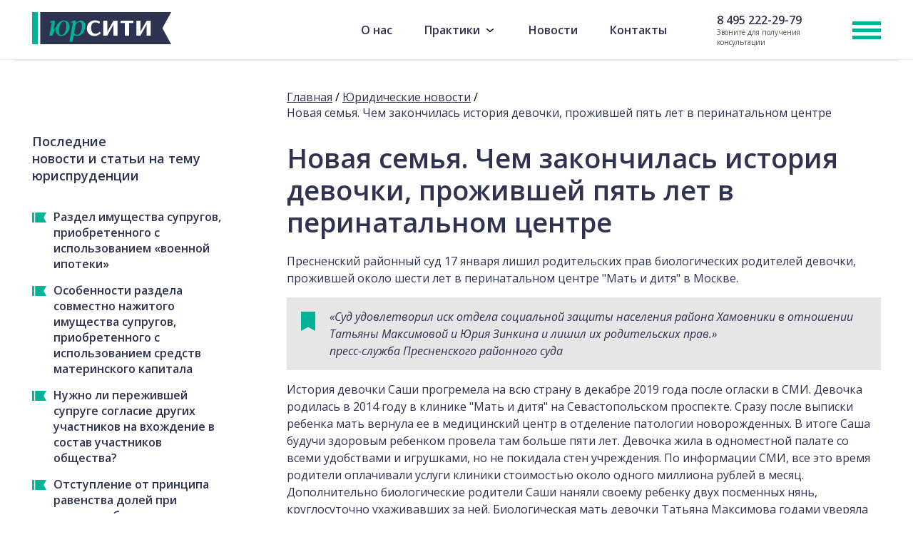

--- FILE ---
content_type: text/html; charset=UTF-8
request_url: https://www.mkaurcity.ru/news/novaya-semya-chem-zakonchilas-istoriya-devochki-prozhivshey-pyat-let-v-perinatalnom-tsentre/
body_size: 11682
content:
<!DOCTYPE html>
<!--[if IE 8 ]><html lang="ru" class="ie8"><![endif]-->
<!--[if IE 9 ]><html lang="ru" class="ie9"><![endif]-->
<!--[if (gt IE 9)|!(IE)]><!-->
<html lang="ru">
<!--<![endif]-->
    <head>

<!-- Yandex.Metrika counter -->
<noscript><div><img src="https://mc.yandex.ru/watch/61680796" style="position:absolute; left:-9999px;" alt="" /></div></noscript>
<!-- /Yandex.Metrika counter -->

        <title>Новая семья. Чем закончилась история девочки, прожившей пять лет в перинатальном центре - Юридические новости - Новости</title>
        
        <meta name="viewport" content="width=device-width, initial-scale=1.0">
        <meta name="viewport" content="width=device-width, initial-scale=1.0, maximum-scale=1.0, user-scalable=no">
        <meta name="msapplication-TileColor" content="#2b5797">
        <meta name="msapplication-TileImage" content="/favicon/apple-touch-icon-144x144.png">

        <link rel="shortcut icon" href="/favicon/Favicon.png" type="image/png">

        <link rel="icon" type="image/png" href="/favicon/Favicon.png" sizes="16x16">
        <link rel="icon" type="image/png" href="/favicon/Favicon.png" sizes="24x24">
        <link rel="icon" type="image/png" href="/favicon/Favicon.png" sizes="32x32">
        <link rel="icon" type="image/png" href="/favicon/Favicon.png" sizes="48x48">
        <link rel="icon" type="image/png" href="/favicon/Favicon.png" sizes="64x64">
        <link rel="icon" type="image/png" href="/favicon/Favicon.png" sizes="96x96">

        <link rel="apple-touch-icon" sizes="57x57" href="/favicon/apple-touch-icon-57x57.png">
        <link rel="apple-touch-icon" sizes="72x72" href="/favicon/apple-touch-icon-72x72.png">
        <link rel="apple-touch-icon" sizes="144x144" href="/favicon/apple-touch-icon-144x144.png">
        <link rel="apple-touch-icon" sizes="120x120" href="/favicon/apple-touch-icon-120x120.png">
        <link rel="apple-touch-icon" sizes="152x152" href="/favicon/apple-touch-icon-152x152.png">
        
        <meta name="yandex-verification" content="20873f520aa3eb9e" />
        
        <link href="https://fonts.googleapis.com/css2?family=Open+Sans:ital,wght@0,400;0,600;0,700;1,400&display=swap" rel="stylesheet">
                <meta http-equiv="Content-Type" content="text/html; charset=UTF-8" />
<meta name="keywords" content="юридические новости, новости законодательства" />
<meta name="description" content="Юридические новости: изменения в законодательстве, законопроекты, решения арбитражных судов Российской Федерации." />
<script type="text/javascript" data-skip-moving="true">(function(w, d) {var v = w.frameCacheVars = {'CACHE_MODE':'HTMLCACHE','storageBlocks':[],'dynamicBlocks':{'XEVOpk':'ff64ac322258','5EBxmN':'32cb4b176cbf'},'AUTO_UPDATE':true,'AUTO_UPDATE_TTL':'120','version':'2'};var inv = false;if (v.AUTO_UPDATE === false){if (v.AUTO_UPDATE_TTL && v.AUTO_UPDATE_TTL > 0){var lm = Date.parse(d.lastModified);if (!isNaN(lm)){var td = new Date().getTime();if ((lm + v.AUTO_UPDATE_TTL * 1000) >= td){w.frameRequestStart = false;w.preventAutoUpdate = true;return;}inv = true;}}else{w.frameRequestStart = false;w.preventAutoUpdate = true;return;}}var r = w.XMLHttpRequest ? new XMLHttpRequest() : (w.ActiveXObject ? new w.ActiveXObject("Microsoft.XMLHTTP") : null);if (!r) { return; }w.frameRequestStart = true;var m = v.CACHE_MODE; var l = w.location; var x = new Date().getTime();var q = "?bxrand=" + x + (l.search.length > 0 ? "&" + l.search.substring(1) : "");var u = l.protocol + "//" + l.host + l.pathname + q;r.open("GET", u, true);r.setRequestHeader("BX-ACTION-TYPE", "get_dynamic");r.setRequestHeader("X-Bitrix-Composite", "get_dynamic");r.setRequestHeader("BX-CACHE-MODE", m);r.setRequestHeader("BX-CACHE-BLOCKS", v.dynamicBlocks ? JSON.stringify(v.dynamicBlocks) : "");if (inv){r.setRequestHeader("BX-INVALIDATE-CACHE", "Y");}try { r.setRequestHeader("BX-REF", d.referrer || "");} catch(e) {}if (m === "APPCACHE"){r.setRequestHeader("BX-APPCACHE-PARAMS", JSON.stringify(v.PARAMS));r.setRequestHeader("BX-APPCACHE-URL", v.PAGE_URL ? v.PAGE_URL : "");}r.onreadystatechange = function() {if (r.readyState != 4) { return; }var a = r.getResponseHeader("BX-RAND");var b = w.BX && w.BX.frameCache ? w.BX.frameCache : false;if (a != x || !((r.status >= 200 && r.status < 300) || r.status === 304 || r.status === 1223 || r.status === 0)){var f = {error:true, reason:a!=x?"bad_rand":"bad_status", url:u, xhr:r, status:r.status};if (w.BX && w.BX.ready && b){BX.ready(function() {setTimeout(function(){BX.onCustomEvent("onFrameDataRequestFail", [f]);}, 0);});}w.frameRequestFail = f;return;}if (b){b.onFrameDataReceived(r.responseText);if (!w.frameUpdateInvoked){b.update(false);}w.frameUpdateInvoked = true;}else{w.frameDataString = r.responseText;}};r.send();var p = w.performance;if (p && p.addEventListener && p.getEntries && p.setResourceTimingBufferSize){var e = 'resourcetimingbufferfull';var h = function() {if (w.BX && w.BX.frameCache && w.BX.frameCache.frameDataInserted){p.removeEventListener(e, h);}else {p.setResourceTimingBufferSize(p.getEntries().length + 50);}};p.addEventListener(e, h);}})(window, document);</script>
<script type="text/javascript" data-skip-moving="true">(function(w, d, n) {var cl = "bx-core";var ht = d.documentElement;var htc = ht ? ht.className : undefined;if (htc === undefined || htc.indexOf(cl) !== -1){return;}var ua = n.userAgent;if (/(iPad;)|(iPhone;)/i.test(ua)){cl += " bx-ios";}else if (/Windows/i.test(ua)){cl += ' bx-win';}else if (/Macintosh/i.test(ua)){cl += " bx-mac";}else if (/Linux/i.test(ua) && !/Android/i.test(ua)){cl += " bx-linux";}else if (/Android/i.test(ua)){cl += " bx-android";}cl += (/(ipad|iphone|android|mobile|touch)/i.test(ua) ? " bx-touch" : " bx-no-touch");cl += w.devicePixelRatio && w.devicePixelRatio >= 2? " bx-retina": " bx-no-retina";var ieVersion = -1;if (/AppleWebKit/.test(ua)){cl += " bx-chrome";}else if (/Opera/.test(ua)){cl += " bx-opera";}else if (/Firefox/.test(ua)){cl += " bx-firefox";}ht.className = htc ? htc + " " + cl : cl;})(window, document, navigator);</script>


<link href="/bitrix/cache/css/s1/main/template_6e5ab7dc227a01d82d4c8a05650a64f1/template_6e5ab7dc227a01d82d4c8a05650a64f1_v1.css?1724396280187115" type="text/css"  data-template-style="true" rel="stylesheet" />







        <!--[if lt IE 9]><![endif]-->
	<!-- calltouch -->
		<!-- calltouch -->
    </head>
    <body >
                <div id="wrapper">
            <header>
                <div class="wrapper">
                    <a href="/" class="logo">
                        <img src="/img/logo_new.svg" alt="Московская коллегия адвокатов ЮрСити" id="mk_logo">
                    </a>

                    <div class="right">
                        <ul>
                            							 
							  <li><a href="/o-kompanii/" class="selected">О нас</a></li>
		                      <li class="parent">
		                      	<a href="/">Практики</a>
		                      	<ul class="submenu">
                                    <li>
                                        <a href="/uslugi-chastnym-klientam/">Услуги частным клиентам</a>
                                    </li>
		                      		<li>
		                      			<a href="/zaschita-biznesa-i-predprinimatelej/">Защита бизнеса и предпринимателей</a>
		                      		</li>
		                      		<li>
		                      			<a href="/ugolovnye-dela/">Уголовное право</a>
		                      		</li>
		                      		<li>
		                      			<a href="/arbitrazhnoe-sudoproizvodstvo/">Арбитражное судопроизводство. Банкротство</a>
		                      		</li>
		                      		<li>
		                      			<a href="/semejnoe-i-nasledstvennoe-pravo/">Семейное и наследственное право</a>
		                      		</li>
		                      		<li>
		                      			<a href="/grazhdansko-pravovye-sdelki-i-spory/">Гражданско-правовые сделки и споры</a>
		                      		</li>
		                      		<li>
		                      			<a href="/nalogovoe-i-antimonopolnoe-pravo/">Налоговое и антимонопольное право</a>
		                      		</li>
		                      		<li>
		                      			<a href="/administrativnoe-pravo/">Административное право. Административное судопроизводство</a>
		                      		</li>
		                      		<li>
		                      			<a href="/zaschita-intellektualnyh-prav/">Защита интеллектуальных прав</a>
		                      		</li>
		                      		
		                      		
		                      		<li>
		                      			<a href="/korporativnoe-soprovozhdenie/">Корпоративное сопровождение</a>
		                      		</li>
		                      		<li>
		                      			<a href="/trudovoe-pravo/">Трудовое право</a>
		                      		</li>
		                      		<li>
		                      			<a href="/mediatsiya-provedenie-peregovorov/">Медиация. Проведение переговоров</a>
		                      		</li>
		                      		<li>
		                      			<a href="/medicinskoe-pravo/">Медицинское право</a>
		                      		</li>
		                      	</ul>
		                      </li>
		                      <li><a href="/news/">Новости</a></li>
		                      <li><a href="/o-kompanii/kontakty/">Контакты</a></li>
                        </ul>

                        <div class="phones">
                            <a href='tel:84952222979' class='tel'>8 495 <span>222-29-79</span></a>                            <span>Звоните для получения консультации</span>
                        </div>
                        
                        <div class="callback_form"></div>

                        <div class="toggle-icon"></div>
                    </div>
                </div>
            </header>
            
            <div class="overlay_menu">
            	<div class="container">
            		<div class="menu_close"></div>
            		
            		<div class="mobile_menu_header">
            			<div class="phones">
                            <a href='tel:84952222979' class='tel'>8 495 <span>222-29-79</span></a>                        </div>
                        
                        <ul>
                        	<li><a href="/o-kompanii/">О нас</a></li>
                        	<li><a href="/news/">Новости</a></li>
                        	<li><a href="/o-kompanii/kontakty/">Контакты</a></li>
                        </ul>
            		</div>
            		
            		<div class="menu_list">
            			<p class="menu_title">Практики:</p>
            			
            			<div class="list_column">
            				<div class="list_row">
	            				<div class="list_group">
		            				<a href="/administrativnoe-pravo/">
		            					Административное право и судопроизводство
		            				</a>	
	            				</div>
	            				
	            				<div class="list_group">
		            				<a href="/grazhdansko-pravovye-sdelki-i-spory/">
		            					Гражданско-правовые сделки и споры
		            				</a>	
	            				</div>
            				</div>
            				
            				<div class="list_row">
	            				<div class="list_group">
		            				<a href="/semejnoe-i-nasledstvennoe-pravo/">
		            					Семейное и наследственное право
		            				</a>	
	            				</div>
	            				
	            				<div class="list_group">
		            				<a href="/trudovoe-pravo/">
		            					Трудовое право
		            				</a>
	            				</div>
            				</div>
            				
            				<div class="list_row">
	            				<div class="list_group">
		            				<a href="/arbitrazhnoe-sudoproizvodstvo/predstavlenie-interesov-v-arbitrazhnykh-sudakh/">
		            					Защита интеллектуальных прав
		            				</a>	
	            				</div>
	            				
	            				<div class="list_group">
		            				<a href="/arbitrazhnoe-sudoproizvodstvo/">
		            					Арбитражное судопроизводство. Банкротсво
		            				</a>
	            				</div>
            				</div>
            				
            				<div class="list_row">
	            				<div class="list_group">
		            				<a href="/korporativnoe-soprovozhdenie/">
		            					Корпоративное сопровождение
		            				</a>	
	            				</div>
	            				
	            				<div class="list_group">
		            				<a href="/nalogovoe-i-antimonopolnoe-pravo/">
		            					Налоговое и антимонопольное право
		            				</a>
	            				</div>
            				</div>
            				
            				<div class="list_row">
	            				<div class="list_group">
		            				<a href="/zaschita-biznesa-i-predprinimatelej/">
		            					Защита бизнеса и предпринимателей
		            				</a>	
	            				</div>
	            				
	            				
	            				
	            				<div class="list_group">
		            				<a href="/mediatsiya-provedenie-peregovorov/">
		            					Медиация. Проведение переговоров
		            				</a>
	            				</div>
            				</div>
            				
            				<div class="list_row">
            					<div class="list_group">
		                      			<a href="/ugolovnye-dela/">Уголовное право</a>
		                      		</div>
		                      		
            					<div class="list_group">
		                      			<a href="/medicinskoe-pravo/">Медицинское право</a>
		                      		</div>
            				</div>
            				
            				
            			</div>
            		</div>
            	</div>
            </div>
            
            <nav role="navigation" class="wrapper">
                
<ul id="horizontal-multilevel-menu">


	
	
					<li><a href="/medicinskoe-pravo/" class="root-item">Медицинское право</a></li>
		
	
	

	
	
					<li><a href="/ugolovnoe-pravo/" class="root-item">Уголовное право</a></li>
		
	
	

	
	
					<li><a href="/zaschita-biznesa-i-predprinimatelej/" class="root-item">Защита бизнеса и предпринимателей</a></li>
		
	
	

	
	
					<li class="dropdown"><a href="/arbitrazhnoe-sudoproizvodstvo/" class="root-item">Арбитражное судопроизводство. Банкротство.</a>
				<ul class="submenu">
		
	
	

	
	
					<li><a href="/arbitrazhnoe-sudoproizvodstvo/bankrotstvo/">Банкротство</a></li>
		
	
	

	
	
					<li><a href="/arbitrazhnoe-sudoproizvodstvo/arbitrazhnoe-sudoproizvodstvo/">Арбитражное судопроизводство </a></li>
		
	
	

			</ul></li>	
	
					<li class="dropdown"><a href="/semejnoe-i-nasledstvennoe-pravo/" class="root-item">Семейное и наследственное право.</a>
				<ul class="submenu">
		
	
	

	
	
					<li><a href="/semejnoe-i-nasledstvennoe-pravo/semeynoe-pravo/">Семейное право</a></li>
		
	
	

	
	
					<li><a href="/semejnoe-i-nasledstvennoe-pravo/nasledstvennoe-pravo/">Наследственное право</a></li>
		
	
	

			</ul></li>	
	
					<li class="dropdown"><a href="/administrativnoe-pravo/" class="root-item">Административное право. Административное судопроизводство.</a>
				<ul class="submenu">
		
	
	

	
	
					<li><a href="/administrativnoe-pravo/administrativnoe-pravo/">Административное право</a></li>
		
	
	

	
	
					<li><a href="/administrativnoe-pravo/administrativnoe-sudoproizvodstvo/">Административное судопроизводство</a></li>
		
	
	

			</ul></li>	
	
					<li><a href="/zaschita-intellektualnyh-prav/" class="root-item">Защита интеллектуальных прав.</a></li>
		
	
	

	
	
					<li class="dropdown"><a href="/nalogovoe-i-antimonopolnoe-pravo/" class="root-item">Налоговое и антимонопольное право.</a>
				<ul class="submenu">
		
	
	

	
	
					<li><a href="/nalogovoe-i-antimonopolnoe-pravo/nalogovoe-pravo/">Налоговое право</a></li>
		
	
	

	
	
					<li><a href="/nalogovoe-i-antimonopolnoe-pravo/antimonopolnoe-pravo/">Антимонопольное право</a></li>
		
	
	

			</ul></li>	
	
					<li class="dropdown"><a href="/grazhdansko-pravovye-sdelki-i-spory/" class="root-item">Гражданско-правовые сделки и споры. </a>
				<ul class="submenu">
		
	
	

	
	
					<li><a href="/grazhdansko-pravovye-sdelki-i-spory/zemelnye-spory/">Земельные споры</a></li>
		
	
	

	
	
					<li><a href="/grazhdansko-pravovye-sdelki-i-spory/zashhita-prav-potrebitelej/">Защита прав потребителей</a></li>
		
	
	

	
	
					<li><a href="/grazhdansko-pravovye-sdelki-i-spory/dogovornoe-pravo/">Договорное право</a></li>
		
	
	

	
	
					<li><a href="/grazhdansko-pravovye-sdelki-i-spory/stroitelstvo-i-nedvizhimost/">Строительство и недвижимость</a></li>
		
	
	

	
	
					<li><a href="/grazhdansko-pravovye-sdelki-i-spory/zashchita-chesti-dostoinstva-i-delovoy-reputatsii/">Защита чести, достоинства и деловой репутации</a></li>
		
	
	

			</ul></li>	
	
					<li class="dropdown"><a href="/korporativnoe-soprovozhdenie/" class="root-item">Корпоративное сопровождение.</a>
				<ul class="submenu">
		
	
	

	
	
					<li><a href="/korporativnoe-soprovozhdenie/korporativnoe-pravo/">Корпоративное право</a></li>
		
	
	

	
	
					<li><a href="/korporativnoe-soprovozhdenie/abonentskoe-obsluzhivanie-biznesa/">Абонентское обслуживание</a></li>
		
	
	

			</ul></li>	
	
					<li><a href="/trudovoe-pravo/" class="root-item">Трудовое право.</a></li>
		
	
	

	
	
					<li class="dropdown"><a href="/mediatsiya-provedenie-peregovorov/" class="root-item">Медиация</a>
				<ul class="submenu">
		
	
	

	
	
					<li><a href="/mediatsiya-provedenie-peregovorov/provedenie-peregovorov/">Проведение переговоров</a></li>
		
	
	

	
	
					<li><a href="/mediatsiya-provedenie-peregovorov/mediatsiya/">Медиация</a></li>
		
	
	

			</ul></li>	
	
					<li><a href="/uslugi-chastnym-klientam/" class="root-item">Услуги частным клиентам</a></li>
		
	
	


</ul>
<div class="menu-clear-left"></div>
                <a href='tel:' class='tel'></a>            </nav>

            <main role="main">
                            <div class="content inner">
                    <div class="wrapper">
                        
            
<div class="sidebar column">
    <div class="theiaStickySidebar small">
        <div class="left_quete">
                            <p>Последние новости&nbsp;и&nbsp;статьи&nbsp;на&nbsp;тему юриспруденции</p>
                                    <div class="other_link">
                        <a href="/news/razdel-imushchestva-suprugov-priobretennogo-s-ispolzovaniem-voennoy-ipoteki/">Раздел имущества супругов, приобретенного с использованием «военной ипотеки»</a>
                    </div>
                                    <div class="other_link">
                        <a href="/news/viktoriya-shakina-anatolevna-yurist-viktoriya-shakina-chitat-blog-sudebnaya-praktika-osobennosti-raz/"> Особенности раздела совместно нажитого имущества супругов, приобретенного с использованием средств материнского капитала</a>
                    </div>
                                    <div class="other_link">
                        <a href="/news/nuzhno-li-perezhivshey-supruge-soglasie-drugikh-uchastnikov-na-vkhozhdenie-v-sostav-uchastnikov-obshch/">Нужно ли пережившей супруге согласие других участников на вхождение в состав участников общества?</a>
                    </div>
                                    <div class="other_link">
                        <a href="/news/otstuplenie-ot-printsipa-ravenstva-doley-pri-razdele-obshchego-imushchestva-suprugov-s-uchyetom-inte/">Отступление от принципа равенства долей при разделе общего имущества супругов с учётом интересов детей</a>
                    </div>
                                    <div class="other_link">
                        <a href="/news/nasledodatel-vyrazil-volyu-na-privatizatsiyu-i-umer-chto-delat-naslednikam-poshagovaya-instruktsiya-/">Наследодатель выразил волю на приватизацию и умер: что делать наследникам? Пошаговая инструкция к действию при неоконченной приватизации</a>
                    </div>
                                        <!-- ТУТ ДОЛЖНА БЫТЬ ПЕРЕЛИНКОВА ПО РАЗДЕЛУ И ЗАЯВЛЕНИЯ -->
        </div>
    </div>

    <div class="theiaStickySidebar">
        <div class="container">
            <div class="breadcrumbs"><ul><li><a href="/">Главная</a></li><li><a href="/news/">Юридические новости</a></li><li><span>Новая семья. Чем закончилась история девочки, прожившей пять лет в перинатальном центре</span></li></ul></div><div class="article">

                    <div class="article">
                <h1>Новая семья. Чем закончилась история девочки, прожившей пять лет в перинатальном центре</h1>
                <div class="news-detail">
                    <p><p>Пресненский районный суд 17 января лишил родительских прав биологических родителей девочки, прожившей около шести лет в перинатальном центре "Мать и дитя" в Москве.</p>
<div class="note">
<p class="blue inverse">
«Суд удовлетворил иск отдела социальной защиты населения района Хамовники в отношении Татьяны Максимовой и Юрия Зинкина и лишил их родительских прав.»
<br />
пресс-служба Пресненского районного суда
</p>
</div>
<p>История девочки Саши прогремела на всю страну в декабре 2019 года после огласки в СМИ. Девочка родилась в 2014 году в клинике "Мать и дитя" на Севастопольском проспекте. Сразу после выписки ребенка мать вернула ее в медицинский центр в отделение патологии новорожденных. В итоге Саша будучи здоровым ребенком провела там больше пяти лет. Девочка жила в одноместной палате со всеми удобствами и игрушками, но не покидала стен учреждения. По информации СМИ, все это время родители оплачивали услуги клиники стоимостью около одного миллиона рублей в месяц. Дополнительно биологические родители Саши наняли своему ребенку двух посменных нянь, круглосуточно ухаживавших за ней.
Биологическая мать девочки Татьяна Максимова годами уверяла родных, знакомых и сотрудников центра, что ее дочь неизлечимо больна и она не может жить вне больницы. В клинике же настаивали, что девочка здорова. В марте 2019 года медцентр в одностороннем порядке расторг договор и по результатам медобследования девочку выписали, однако родители не стали ее забирать.
</p>
<p>В декабре того же года органы опеки подали иск к Татьяне Максимовой и Юрию Зинкину об ограничении их в родительских правах. В феврале 2020 года Пресненский суд ограничил биологических родителей в правах, а ребенка постановил передать в органы опеки. Из больницы Сашу забрала новая семья в апреле 2020 года. C членами замещающей семьи у девочки сложились теплые отношения, рассказали в столичном департаменте труда и социальной защиты населения. В сентябре 2020 года Саша пошла в первый класс. В январе 2022 года ее биологических родителей окончательно лишили прав.</p>
<h2>Без права на переписку</h2>
<p>В России отношения ребенка с родителями регулируются Семейным кодексом. По закону органы опеки обязаны подать иск о лишении родительских прав спустя полгода после ограничения родительских прав, если родители не изменили свое поведение. Такой иск отдел социальной защиты населения района Хамовники подал в июле 2021 года. После того как Татьяну Максимову и Юрия Зинкина лишили родительских прав, новая семья Саши может официально удочерить ее.</p>
<p>История девочки завершилась благополучно и биологические родители уже не смогут влиять на судьбу ребенка, рассказала Москве 24 управляющий партнер «Московской коллегии адвокатов Виктория Шакина.</p>
<div class="note">
<p class="blue inverse">
«Если биологическим родителям внезапно захочется увидеть своего ребенка, они смогут это сделать только по договоренности с новыми родителями. Также если ребенка усыновят, то биологические родители не смогут восстановиться в родительских правах до тех пор, пока усыновление (новыми родителями) не будет отменено.»
<br /><br />
<b>Виктория Шакина</b> <br />
управляющий партнер Московской коллегии адвокатов

</p>
</div>
<p>По словам Шакиной, усыновление отменяется, как правило, по основаниям, когда родители не справляются со своими обязанностями. По ее мнению, в случае с Сашей биологические родители уже вряд ли смогут с ней общаться. Более того, восстановление в родительских правах в отношении ребенка, достигшего возраста десяти лет, возможно 
</p>
<p><a href="https://www.m24.ru/articles/obshchestvo/18012022/159053" rel="nofollow noopener" target="_blank">https://www.m24.ru/articles/obshchestvo/18012022/159053</a></p></p>
                </div>

</div>


                                </div>
                            </div>
                        </div>
                    </div>
                </div>
            </main>
            <footer>
                <div role="contentinfo" class="info">
                    <div class="wrapper">
                        <div class="col">
                            
<p>© 2025 «ЮрСити» <br>Московская коллегия адвокатов <br>Все права защищены</p>

<p><a href="mailto:Shakin@rambler.ru">Shakin@rambler.ru</a></p>
<p><a href="/sitemap/">Карта сайта</a></p>
<p class="creatby">Разработано в <a href="http://benequire.ru/" target="_blank">BeneQuire</a></p>                        </div>

                        <div class="col">
                        	<p>Работаем без выходных, с 10 до 21</p>                        	
                            <a href='tel:89169327650' class='tel'>8 916 <span>932-76-50</span></a>                            <a href='tel:84952222979' class='tel'>8 495 <span>222-29-79</span></a>                            <br />
                            
                            
<p>123001, г. Москва, ул. Большая Садовая, д.&nbsp;5, к.&nbsp;2, ап.&nbsp;2007.</p>                            <p><a href="/o-kompanii/kontakty/">Схема проезда</a></p>
                        </div>
                        
                        <div class="col">
                        	<ul class="footer_nav">
                        		<li><a href="/news/">Юридические новости</a></li>
                        		<li><a href="/sudebnaya-praktika/">Юридический практикум</a></li>
                        		<!--<li><a href="/pressa-o-nas/">Пресса о нас</a></li>-->
                        		<li><a href="/obrazcy-zayavlenij/">Образцы документов</a></li>
                        	</ul>
                        </div>
                    </div>
                </div>
            </footer>
        </div>

        <div class="modals">
            <div class="mobile_callback_form_modal modal">
    <div>
        <a href="tel:89169327650" class="tel">8 916 <span>932-76-50</span></a>
        <p>Ежедневно с 9 до 18</p>

        <p class="consultation">
            <a>бесплатная консультация юриста</a>
        </p>

        <div class="more">
            <p>
                <a href="tel:84952222979" class="tel">8 495 <span>222-29-79</span></a>
                <span>Ежедневно с 8 до 14</span>
            </p>
                    </div>
    </div>
</div>            <div class="mobile_menu modal">
                <div>
                    <div id="bxdynamic_XEVOpk_start" style="display:none"></div>            <a href="/o-kompanii/">О коллегии</a>
                    <a href="/o-kompanii/advokaty/">Адвокаты</a>
                    <a href="/o-kompanii/kontakty/">Контакты</a>
        <div id="bxdynamic_XEVOpk_end" style="display:none"></div>                </div>
                
<ul id="horizontal-multilevel-menu">


	
	
					<li><a href="/medicinskoe-pravo/" class="root-item">Медицинское право</a></li>
		
	
	

	
	
					<li><a href="/ugolovnoe-pravo/" class="root-item">Уголовное право</a></li>
		
	
	

	
	
					<li><a href="/zaschita-biznesa-i-predprinimatelej/" class="root-item">Защита бизнеса и предпринимателей</a></li>
		
	
	

	
	
					<li class="dropdown"><a href="/arbitrazhnoe-sudoproizvodstvo/" class="root-item">Арбитражное судопроизводство. Банкротство.</a>
				<ul class="submenu">
		
	
	

	
	
					<li><a href="/arbitrazhnoe-sudoproizvodstvo/bankrotstvo/">Банкротство</a></li>
		
	
	

	
	
					<li><a href="/arbitrazhnoe-sudoproizvodstvo/arbitrazhnoe-sudoproizvodstvo/">Арбитражное судопроизводство </a></li>
		
	
	

			</ul></li>	
	
					<li class="dropdown"><a href="/semejnoe-i-nasledstvennoe-pravo/" class="root-item">Семейное и наследственное право.</a>
				<ul class="submenu">
		
	
	

	
	
					<li><a href="/semejnoe-i-nasledstvennoe-pravo/semeynoe-pravo/">Семейное право</a></li>
		
	
	

	
	
					<li><a href="/semejnoe-i-nasledstvennoe-pravo/nasledstvennoe-pravo/">Наследственное право</a></li>
		
	
	

			</ul></li>	
	
					<li class="dropdown"><a href="/administrativnoe-pravo/" class="root-item">Административное право. Административное судопроизводство.</a>
				<ul class="submenu">
		
	
	

	
	
					<li><a href="/administrativnoe-pravo/administrativnoe-pravo/">Административное право</a></li>
		
	
	

	
	
					<li><a href="/administrativnoe-pravo/administrativnoe-sudoproizvodstvo/">Административное судопроизводство</a></li>
		
	
	

			</ul></li>	
	
					<li><a href="/zaschita-intellektualnyh-prav/" class="root-item">Защита интеллектуальных прав.</a></li>
		
	
	

	
	
					<li class="dropdown"><a href="/nalogovoe-i-antimonopolnoe-pravo/" class="root-item">Налоговое и антимонопольное право.</a>
				<ul class="submenu">
		
	
	

	
	
					<li><a href="/nalogovoe-i-antimonopolnoe-pravo/nalogovoe-pravo/">Налоговое право</a></li>
		
	
	

	
	
					<li><a href="/nalogovoe-i-antimonopolnoe-pravo/antimonopolnoe-pravo/">Антимонопольное право</a></li>
		
	
	

			</ul></li>	
	
					<li class="dropdown"><a href="/grazhdansko-pravovye-sdelki-i-spory/" class="root-item">Гражданско-правовые сделки и споры. </a>
				<ul class="submenu">
		
	
	

	
	
					<li><a href="/grazhdansko-pravovye-sdelki-i-spory/zemelnye-spory/">Земельные споры</a></li>
		
	
	

	
	
					<li><a href="/grazhdansko-pravovye-sdelki-i-spory/zashhita-prav-potrebitelej/">Защита прав потребителей</a></li>
		
	
	

	
	
					<li><a href="/grazhdansko-pravovye-sdelki-i-spory/dogovornoe-pravo/">Договорное право</a></li>
		
	
	

	
	
					<li><a href="/grazhdansko-pravovye-sdelki-i-spory/stroitelstvo-i-nedvizhimost/">Строительство и недвижимость</a></li>
		
	
	

	
	
					<li><a href="/grazhdansko-pravovye-sdelki-i-spory/zashchita-chesti-dostoinstva-i-delovoy-reputatsii/">Защита чести, достоинства и деловой репутации</a></li>
		
	
	

			</ul></li>	
	
					<li class="dropdown"><a href="/korporativnoe-soprovozhdenie/" class="root-item">Корпоративное сопровождение.</a>
				<ul class="submenu">
		
	
	

	
	
					<li><a href="/korporativnoe-soprovozhdenie/korporativnoe-pravo/">Корпоративное право</a></li>
		
	
	

	
	
					<li><a href="/korporativnoe-soprovozhdenie/abonentskoe-obsluzhivanie-biznesa/">Абонентское обслуживание</a></li>
		
	
	

			</ul></li>	
	
					<li><a href="/trudovoe-pravo/" class="root-item">Трудовое право.</a></li>
		
	
	

	
	
					<li class="dropdown"><a href="/mediatsiya-provedenie-peregovorov/" class="root-item">Медиация</a>
				<ul class="submenu">
		
	
	

	
	
					<li><a href="/mediatsiya-provedenie-peregovorov/provedenie-peregovorov/">Проведение переговоров</a></li>
		
	
	

	
	
					<li><a href="/mediatsiya-provedenie-peregovorov/mediatsiya/">Медиация</a></li>
		
	
	

			</ul></li>	
	
					<li><a href="/uslugi-chastnym-klientam/" class="root-item">Услуги частным клиентам</a></li>
		
	
	


</ul>
<div class="menu-clear-left"></div>
            </div>

            <div id="bxdynamic_5EBxmN_start" style="display:none"></div><div class="form_consultation_modal modal">
	<div>
		<form id="form_consult_modal" method="POST" enctype="multipart/form-data">
			<input type="hidden" name="form" value="CONSULT_FORM">
			<p class="title">Заказ бесплатной консультации</p>
			<span class="close"></span>
			<div class="group">
				<label for="consultation_form_name_modal">Ваше имя</label>
				<input type="text" name="NAME" id="consultation_form_name_modal" placeholder="Ваше имя"/>
				<span class="error_message">Как к вам обращаться?</span>
			</div>

			<div class="group">
				<label for="consultation_form_email_modal">E-mail</label>
				<input type="text" name="EMAIL" placeholder="E-mail" id="consultation_form_email_modal"/>
                <span class="error_message">Введите корректный e-mail</span>
			</div>

			<div class="group">
				<label for="consultation_form_phone_modal">Телефон</label>
				<input type="text" name="PHONE" id="consultation_form_phone_modal" placeholder="Телефон"/>
                <span class="error_message">Введите корректный телефон</span>
			</div>

			<div class="group">
				<label for="consultation_form_question_modal">Вопрос</label>
				<textarea name="QUESTION" id="consultation_form_question_modal"></textarea>
			</div>

			<input type="submit" class="submit" value="Отправить заявку" disabled="disabled">
			<p class="small_note">* - бесплатная консультация только для жителей московского региона.</p>
		</form>
	</div>
</div><div id="bxdynamic_5EBxmN_end" style="display:none"></div>            <div class="success_form_message modal">
                <div>
                    <span class="close"></span>
                    <p>Ваша заявка отправлена успешно.</p>
                    <p>Мы перезвоним Вам в течение 15 минут</p>
                </div>
            </div>
            <div class="error_form_message modal">
                <div>
                    <span class="close"></span>
                    <p>Что-то пошло не так, и мы не смогли отправить вашу заявку.</p>
                    <p>Попробуйте повторить отправку через 15 минут</p>
                </div>
            </div>
        </div>
    <script type="text/javascript" >
   (function(m,e,t,r,i,k,a){m[i]=m[i]||function(){(m[i].a=m[i].a||[]).push(arguments)};
   m[i].l=1*new Date();k=e.createElement(t),a=e.getElementsByTagName(t)[0],k.async=1,k.src=r,a.parentNode.insertBefore(k,a)})
   (window, document, "script", "https://mc.yandex.ru/metrika/tag.js", "ym");

   ym(61680796, "init", {
        clickmap:true,
        trackLinks:true,
        accurateTrackBounce:true,
        webvisor:true
   });
</script>
<script type="text/javascript">if(!window.BX)window.BX={};if(!window.BX.message)window.BX.message=function(mess){if(typeof mess==='object'){for(let i in mess) {BX.message[i]=mess[i];} return true;}};</script>
<script type="text/javascript">(window.BX||top.BX).message({'JS_CORE_LOADING':'Загрузка...','JS_CORE_NO_DATA':'- Нет данных -','JS_CORE_WINDOW_CLOSE':'Закрыть','JS_CORE_WINDOW_EXPAND':'Развернуть','JS_CORE_WINDOW_NARROW':'Свернуть в окно','JS_CORE_WINDOW_SAVE':'Сохранить','JS_CORE_WINDOW_CANCEL':'Отменить','JS_CORE_WINDOW_CONTINUE':'Продолжить','JS_CORE_H':'ч','JS_CORE_M':'м','JS_CORE_S':'с','JSADM_AI_HIDE_EXTRA':'Скрыть лишние','JSADM_AI_ALL_NOTIF':'Показать все','JSADM_AUTH_REQ':'Требуется авторизация!','JS_CORE_WINDOW_AUTH':'Войти','JS_CORE_IMAGE_FULL':'Полный размер'});</script><script type="text/javascript" src="/bitrix/js/main/core/core.min.js?1681978053220477"></script><script>BX.setJSList(['/bitrix/js/main/core/core_ajax.js','/bitrix/js/main/core/core_promise.js','/bitrix/js/main/polyfill/promise/js/promise.js','/bitrix/js/main/loadext/loadext.js','/bitrix/js/main/loadext/extension.js','/bitrix/js/main/polyfill/promise/js/promise.js','/bitrix/js/main/polyfill/find/js/find.js','/bitrix/js/main/polyfill/includes/js/includes.js','/bitrix/js/main/polyfill/matches/js/matches.js','/bitrix/js/ui/polyfill/closest/js/closest.js','/bitrix/js/main/polyfill/fill/main.polyfill.fill.js','/bitrix/js/main/polyfill/find/js/find.js','/bitrix/js/main/polyfill/matches/js/matches.js','/bitrix/js/main/polyfill/core/dist/polyfill.bundle.js','/bitrix/js/main/core/core.js','/bitrix/js/main/polyfill/intersectionobserver/js/intersectionobserver.js','/bitrix/js/main/lazyload/dist/lazyload.bundle.js','/bitrix/js/main/polyfill/core/dist/polyfill.bundle.js','/bitrix/js/main/parambag/dist/parambag.bundle.js']);
</script>
<script type="text/javascript">(window.BX||top.BX).message({'LANGUAGE_ID':'ru','FORMAT_DATE':'DD.MM.YYYY','FORMAT_DATETIME':'DD.MM.YYYY HH:MI:SS','COOKIE_PREFIX':'MKA','SERVER_TZ_OFFSET':'10800','UTF_MODE':'Y','SITE_ID':'s1','SITE_DIR':'/'});</script><script type="text/javascript"  src="/bitrix/cache/js/s1/main/kernel_main/kernel_main_v1.js?1690376191152878"></script>
<script type="text/javascript" src="/bitrix/js/ui/dexie/dist/dexie3.bundle.min.js?168197781788295"></script>
<script type="text/javascript" src="/bitrix/js/main/core/core_ls.min.js?16006744107365"></script>
<script type="text/javascript" src="/bitrix/js/main/core/core_frame_cache.min.js?168197775711264"></script>
<script type="text/javascript">BX.setJSList(['/bitrix/js/main/core/core_fx.js','/bitrix/js/main/session.js','/bitrix/js/main/pageobject/pageobject.js','/bitrix/js/main/core/core_window.js','/bitrix/js/main/date/main.date.js','/bitrix/js/main/core/core_date.js','/bitrix/js/main/utils.js','/js/jquery.min.js','/js/jquery.validate.min.js','/js/jquery.mCustomScrollbar.concat.min.js','/js/slick.min.js','/js/theia-sticky-sidebar.js','/js/inobounce.min.js','/js/embla-carousel.umd.js','/js/scripts.js','/local/templates/.default/components/bitrix/menu/main/script.js','/local/components/mkaurcity/form.consult/templates/modal/script.js']);</script>
<script type="text/javascript">BX.setCSSList(['/local/templates/main/css/styles-1724396274.css','/local/templates/main/styles.css']);</script>


<script type="text/javascript"  src="/bitrix/cache/js/s1/main/template_c2a268b75f0eeeb65c2e865d7c8c1be2/template_c2a268b75f0eeeb65c2e865d7c8c1be2_v1.js?1690373069248139"></script>
<script type="text/javascript">var _ba = _ba || []; _ba.push(["aid", "8ff2547a33ecbaa44c70a817b4e38716"]); _ba.push(["host", "www.mkaurcity.ru"]); (function() {var ba = document.createElement("script"); ba.type = "text/javascript"; ba.async = true;ba.src = (document.location.protocol == "https:" ? "https://" : "http://") + "bitrix.info/ba.js";var s = document.getElementsByTagName("script")[0];s.parentNode.insertBefore(ba, s);})();</script>


<script src="/js/html5shiv.js"></script><script src="/js/respond.min.js"></script><script>
	(function(w,d,n,c){w.CalltouchDataObject=n;w[n]=function(){w[n]["callbacks"].push(arguments)};if(!w[n]["callbacks"]){w[n]["callbacks"]=[]}w[n]["loaded"]=false;if(typeof c!=="object"){c=[c]}w[n]["counters"]=c;for(var i=0;i<c.length;i+=1){p(c[i])}function p(cId){var a=d.getElementsByTagName("script")[0],s=d.createElement("script"),i=function(){a.parentNode.insertBefore(s,a)},m=typeof Array.prototype.find === 'function',n=m?"init-min.js":"init.js";s.async=true;s.src="https://mod.calltouch.ru/"+n+"?id="+cId;if(w.opera=="[object Opera]"){d.addEventListener("DOMContentLoaded",i,false)}else{i()}}})(window,document,"ct","p8rk4olp");
	</script>
<script type="text/javascript">
        (function (d, w, c) {
            (w[c] = w[c] || []).push(function() {
                try {
                    w.yaCounter13680022 = new Ya.Metrika({id:13680022, enableAll: true, webvisor:true});
                } catch(e) {}
            });

            var n = d.getElementsByTagName("script")[0],
                s = d.createElement("script"),
                f = function () { n.parentNode.insertBefore(s, n); };
            s.type = "text/javascript";
            s.async = true;
            s.src = (d.location.protocol == "https:" ? "https:" : "http:") + "//mc.yandex.ru/metrika/watch.js";

            if (w.opera == "[object Opera]") {
                d.addEventListener("DOMContentLoaded", f);
            } else { f(); }
        })(document, window, "yandex_metrika_callbacks");
    </script>
<script>
        (function(i,s,o,g,r,a,m){i['GoogleAnalyticsObject']=r;i[r]=i[r]||function(){
                (i[r].q=i[r].q||[]).push(arguments)},i[r].l=1*new Date();a=s.createElement(o),
            m=s.getElementsByTagName(o)[0];a.async=1;a.src=g;m.parentNode.insertBefore(a,m)
        })(window,document,'script','//www.google-analytics.com/analytics.js','ga');

        ga('create', 'UA-30585857-1', 'auto');
        ga('send', 'pageview');

        window.addEventListener("seoEvent", function(e)
        {
            var g = "form_sale";
            yaCounter13680022.reachGoal(g);
            ga("send", "event", "form", g);
        });
    </script>
</body>
    <!-- Yandex.Metrika counter -->
        <noscript><div><img src="//mc.yandex.ru/watch/13680022" style="position:absolute; left:-9999px;" alt="" /></div></noscript>
    <!-- /Yandex.Metrika counter -->
    </html><!--3e27f9fb125a3ee814b91f00fca0a378-->

--- FILE ---
content_type: text/css
request_url: https://www.mkaurcity.ru/bitrix/cache/css/s1/main/template_6e5ab7dc227a01d82d4c8a05650a64f1/template_6e5ab7dc227a01d82d4c8a05650a64f1_v1.css?1724396280187115
body_size: 23477
content:


/* Start:/local/templates/main/css/styles-1724396274.css?1724396280176050*/

/*
Внимание! 
Этот файл сформирован автоматически, компонентом olegpro.csscompiler. 
Исходники файлов стилей лежат в папке: /local/templates/main/less/
*/

table{border-collapse:collapse;border-spacing:0;}fieldset,img,span{border:0;}address,caption,cite,code,dfn,th,var{font-style:normal;font-weight:normal;}ol,ul{list-style:none;}caption,th{text-align:left;}abbr,acronym{border:0;}sup,sub{vertical-align:baseline;position:relative;top:-0.4em;}sub{top:.4em;}article,aside,details,figcaption,figure,footer,header,menu,nav,section,main,time{display:block;}input[type="submit"]::-moz-focus-inner,button::-moz-focus-inner{padding:0;border:0;}*{-webkit-box-sizing:border-box;-moz-box-sizing:border-box;box-sizing:border-box;}.composite_load{min-height:0px;}a:hover{text-decoration:none;}input.error,textarea.error{border:2px solid #ff2b22 !important;}mark{background:transparent;color:#00b398;font-weight:700;}@media screen and (min-width: 1600px) and (max-width: 1899px){body main .content .advantages div p{font-size:18px;line-height:21px;}body footer .footer_nav{height:auto;}body footer .footer_nav ul li a{font-size:14px;}body main .content.interesting_links .two_column .column .tabs-menu li{margin:0 8px;}}@media screen and (max-width: 1280px){body .wrapper{width:auto;padding:0 25px;}}@media screen and (min-width: 1200px) and (max-width: 1400px){html body main .content .two_column .column.form .consultation .rightbox form .submit{width:174px;text-align:center;padding:10px 0;}}@media screen and (min-width: 1200px) and (max-width: 1920px){body nav ul li:hover .submenu.column{width:660px;max-height:none;display:flex;flex-wrap:wrap;}main .inner .wrapper .sidebar .theiaStickySidebar .container .article ul li{margin-bottom:5px;}body main .content .two_column .column ul li{font-size:16px;line-height:24px;margin-bottom:10px;}nav ul li:hover .submenu.column li{float:left;margin-right:20px;text-align:left;width:45%;}nav ul li:hover .submenu.column li:nth-child(2n){margin-right:0;float:right;}body header .wrapper .right{padding-top:35px;}body header .wrapper .right ul{margin-right:30px;}body header .wrapper .right ul li a{font-size:13px;}body header .wrapper .right .phones{padding:0 30px;background-size:33px;background-position:30px 50%;}body header .wrapper .right .phones a{font-size:13px;margin-left:52px;}body header .wrapper .right .phones > span{display:block;font-size:10px;max-width:120px;color:#505050;}body header .wrapper .right .advice{margin-left:30px;font-size:13px;}body nav{height:50px;}body nav ul li a{font-size:14px;padding:16px 28px;}body nav ul li:hover .submenu{padding:20px 0;width:350px;}body nav ul li:hover .submenu li a{font-size:14px;}body nav .tel{font-size:24px;margin-top:10px;}body main{overflow:hidden;}body main .content.gray{background:#e6e6e6;}body main .content .two_column .column h1{font-size:40px;margin-bottom:25px;line-height:40px;}body main .content .two_column .column h1 span{font-size:28px;line-height:28px;}body main .content .two_column .column h2{font-size:28px;line-height:28px;margin-bottom:20px;}body main .content .two_column .column h4{font-size:38px;line-height:1.3;margin-bottom:30px;font-weight:600;margin-top:15px;}body main .content .two_column .column p{font-size:14px;line-height:19px;}body main .content .two_column .column .pixel_girl{width:100%;max-width:1000px;height:auto;padding:16px;}body main .content .two_column .column .pixel_girl img{width:50%;}body main .content .two_column .column .pixel_girl p{font-size:21px;line-height:21px;color:#3568b9;}body main .content .two_column .column .pixel_girl p span{font-size:16px;line-height:24px;}body main .content .two_column .column .pixel_girl .name{width:55%;right:-55%;padding:10px 30px;padding-right:20px;z-index:-1;}body main .content .two_column .column .pixel_girl .name p:first-child{font-size:13px;line-height:14px;margin-bottom:5px;}body main .content .two_column .column .pixel_girl .name p:last-child{font-size:11px;line-height:14px;}body main .content .two_column .column .stat{padding-bottom:30px;margin-bottom:30px;}body main .content .two_column .column .stat div p{font-size:48px;line-height:48px;}body main .content .two_column .column .stat div p span{font-size:24px;line-height:24px;}body main .content .two_column .column .stat div >span{font-size:14px;}body main .content .two_column .column.form .consultation .leftbox{height:350px;width:46%;padding:40px 35px;}body main .content .two_column .column.form .consultation .leftbox p.title{font-size:19px;line-height:21px;}body main .content .two_column .column.form .consultation .leftbox p{font-size:13px;line-height:17px;}body main .content .two_column .column.form .consultation .leftbox p:before{background-size:40px;}body main .content .two_column .column.form .consultation .rightbox{width:55%;height:350px;padding:40px 15px;}body main .content .two_column .column.form .consultation .rightbox form .group{margin-bottom:6px;}body main .content .two_column .column.form .consultation .rightbox form .group label{font-size:13px;}body main .content .two_column .column.form .consultation .rightbox form .group input{height:30px;border:0;border-box:box-sizing;}body main .content .two_column .column.form .consultation .rightbox form .group textarea{border:0;border-box:box-sizing;}body main .content .two_column .column.form .consultation .rightbox form .submit{height:37px;line-height:18px;font-size:13px;padding:10px 33px;}body main .content .two_column .column.form p{font-size:13px;line-height:18px;}body main .content .advantages{padding:70px 0;}body main .content .advantages div p{font-size:14px;line-height:17px;padding:0 24px;}body main .content .advantages div img{width:35%;}body main .content.interesting_links .two_column .column .tabs-menu li{margin:0 13px;}body main .content.interesting_links .two_column .column .tabs-menu li a{font-size:17px;}body main .content.interesting_links .two_column .column .tab-content ul{margin-top:35px;}body main .content.interesting_links .two_column .column .tab-content ul li a{font-size:14px;line-height:19px;color:#2d3b55;font-weight:600;}body main .content.interesting_links .two_column .column .tab-content ul li p{font-size:13px;line-height:16px;}body main .content.interesting_links .two_column .column .tab-content >a{font-size:13px;margin-top:20px;}body main .content.interesting_links .two_column .column.documents p.title{font-size:21px;}body main .content.interesting_links .two_column .column.documents ul li a{font-size:13px;line-height:18px;}body main .content.interesting_links .two_column .column.documents ul li.doc:before,body main .content.interesting_links .two_column .column.documents ul li.docx:before,body main .content.interesting_links .two_column .column.documents ul li.pdf:before{background-size:22px;top:15px;}body main .content.interesting_links .two_column .column.documents >a{font-size:13px;margin-top:20px;}body footer .footer_nav{height:50px;}body footer .footer_nav .wrapper ul li{text-align:center;}body footer .footer_nav .wrapper ul li a{font-size:13px;padding:15px 10px;}body footer .info{padding:40px 0;}body footer .info .wrapper .col p{font-size:12px;line-height:14px;}body footer .info .wrapper .col .tel{font-size:15px;}body footer .info .wrapper .col .search{width:220px;height:30px;}body footer .info .wrapper .col .search input{font-size:12px;}body footer .info .wrapper .col .search button{background-size:14px;background-position:left center;padding-right:25px;}}@media screen and (min-width: 1200px){.mobile_menu{display:none !important;}.mobile_callback_form_modal{display:none !important;}body{position:static !important;}}@media screen and (max-width: 1366px){main .inner .wrapper .sidebar .theiaStickySidebar .container .two_column.first_column_line .column{width:58%;}}@media screen and (max-width: 1280px){main .inner .wrapper .sidebar .theiaStickySidebar .container .two_column.first_column_line .column{width:auto;}}@media screen and (min-width: 1200px) and (max-width: 1280px){body main .content.interesting_links .two_column .column .tabs-menu li{margin:0;}html body main .content .two_column .column.form .consultation .rightbox form .submit{width:160px;}body main .content .two_column .column.form .consultation .rightbox form .group .error_message{right:auto;left:98px;top:0px;white-space:nowrap;}}@media screen and (min-width: 1200px) and (max-width: 1400px){body nav ul li:last-child .submenu{right:0;}}@media screen and (min-width: 1280px){body main .content.interesting_links .two_column .column .tabs-menu{padding-left:10px;text-align:left;}body main .content.interesting_links .two_column .column .tabs-menu li{padding:15px 28px;}}.author_block{max-width:1000px;width:100%;display:flex;justify-content:space-between;align-items:flex-start;margin:0px auto 0 auto;padding-top:100px;overflow:hidden;}@media all and (max-width: 768px){.author_block{display:block;margin:0 -25px;background:#e6e6e6;padding:25px 15px 0 15px;width:auto;position:relative;}}@media all and (max-width: 736px){.author_block{margin:0 -15px;}}.author_block > div{display:flex;flex-wrap:wrap;}@media all and (max-width: 768px){.author_block > div{display:block;}}.author_block p{font-size:34px;line-height:1.3;font-weight:600;color:#2e3350;max-width:580px;margin-top:0;margin-bottom:0;}@media all and (max-width: 768px){.author_block p{font-size:26px;line-height:120%;font-weight:700;margin-bottom:-20px;}}.author_block .name{margin-top:70px;max-width:540px;margin-bottom:30px;}@media all and (max-width: 768px){.author_block .name{margin-top:25px;width:306px;background:#00b398;box-sizing:border-box;padding:10px 15px;position:absolute;left:0;bottom:0;margin-bottom:0;z-index:2;}}.author_block .name p{font-weight:600;font-size:20px;line-height:27px;color:#2e3350;margin-bottom:6px;}@media all and (max-width: 768px){.author_block .name p{font-size:16px;font-weight:600;line-height:22px;margin:0;color:#fff;}}.author_block .name p:last-child{font-style:italic;font-weight:normal;font-size:20px;line-height:28px;color:#2e3350;}@media all and (max-width: 768px){.author_block .name p:last-child{font-size:12px;line-height:16px;font-style:italic;font-weight:400;color:#fff;}}.author_block img{max-width:390px;object-fit:contain;vertical-align:bottom;}@media all and (max-width: 768px){.author_block img{max-width:260px;margin-left:auto;display:block;position:relative;right:-30px;}}main{min-height:calc(100vh - 270px);overflow:hidden;}main .inner .wrapper .sidebar .theiaStickySidebar.small .left_quete .pravo_rating,.pravo_rating{display:flex;max-width:500px;align-items:flex-start;font-size:15px;line-height:20px;color:#2e3350;font-weight:400;}main .inner .wrapper .sidebar .theiaStickySidebar.small .left_quete .pravo_rating img,.pravo_rating img{margin-right:15px;width:66px;height:66px;border-radius:3px;min-width:66px;}main .inner .wrapper .sidebar .theiaStickySidebar.small .left_quete .pravo_rating{display:block;}main .inner .wrapper .sidebar .theiaStickySidebar.small .left_quete .pravo_rating img{display:block;margin-bottom:10px;}.urcity_slogan{text-align:center;margin-top:30px;font-size:30px;line-height:1.3;font-weight:600;color:#2e3350;max-width:800px;margin-left:auto;margin-right:auto;}@media all and (max-width: 736px){.urcity_slogan{font-size:18px;margin:25px 0;}}.our_awards{display:flex;flex-wrap:wrap;justify-content:space-between;max-width:100%;align-items:flex-start;}.our_awards .pravo_rating{width:calc(33.333% - 15px);}@media all and (max-width: 920px){.our_awards .pravo_rating{width:100%;}}body .modals .mobile_menu{z-index:999;}body .modals .mobile_callback_form_modal,body .modals .error_form_message,body .modals .success_form_message,body .modals .form_consultation_modal{display:none;z-index:999999;}body.callback_form_modal .mobile_callback_form_modal{padding:20px 0;display:block;height:calc(100vh - 66px);margin-top:66px;background:#fff;min-height:280px;top:0;position:absolute;width:100%;z-index:9;}body.callback_form_modal .mobile_callback_form_modal div a{display:block;text-decoration:none;color:#00b398;font-weight:600;text-align:center;font-size:24px;}body.callback_form_modal .mobile_callback_form_modal div a span{font-weight:500;}body.callback_form_modal .mobile_callback_form_modal div p{margin-top:0px;color:#2e3350;font-size:13px;text-align:center;}body.callback_form_modal .mobile_callback_form_modal div .consultation{border-top:1px solid #2e3350;border-bottom:1px solid #2e3350;padding:0 20px;}body.callback_form_modal .mobile_callback_form_modal div .consultation a{color:#fff;font-size:12px;text-transform:uppercase;text-align:center;display:block;background:#00b398;font-weight:600;border-radius:4px;height:35px;margin-bottom:15px;margin-top:15px;line-height:35px;cursor:pointer;}body.callback_form_modal .mobile_callback_form_modal div .more{overflow:auto;text-align:center;}body.callback_form_modal .mobile_callback_form_modal div .more p{float:none;width:50%;margin:auto;}body.callback_form_modal .mobile_callback_form_modal div .more p a{font-size:16px;text-decoration:underline;color:#2e3350;font-weight:600;}body.callback_form_modal .mobile_callback_form_modal div .more p a span{font-weight:500;}body.callback_form_modal .mobile_callback_form_modal div .more p >span{font-size:12px;}body.mobile_menu_modal .mobile_menu{padding:20px 0;display:block;height:calc(100vh - 66px);margin-top:66px;background:#4384cc;min-height:280px;top:0;position:absolute;position:-ms-device-fixed;width:100%;z-index:9;-ms-touch-action:none;}body.mobile_menu_modal .mobile_menu >div{display:table;width:100%;border-bottom:1px solid #73a2d7;padding-bottom:20px;}body.mobile_menu_modal .mobile_menu >div a{color:#fff;font-size:11px;text-transform:uppercase;display:table-cell;text-align:center;}body.mobile_menu_modal .mobile_menu ul{padding:0 20px;padding-right:30px;height:calc(100vh - 210px) !important;margin-top:0;-ms-overflow-style:scrollbar;}body.mobile_menu_modal .mobile_menu ul li a{font-size:14px;color:#fff;font-weight:700;text-transform:uppercase;text-decoration:none;padding:10px 0;display:block;cursor:pointer;text-align:left;}body.mobile_menu_modal .mobile_menu ul li ul{padding:0;height:auto !important;display:none;}body.mobile_menu_modal .mobile_menu ul li ul li a{text-transform:none;font-weight:400;text-decoration:underline;}body.mobile_menu_modal .mobile_menu ul li.active ul{display:block;}body.mobile_menu_modal .mobile_menu .slimScrollDiv{display:block;}body.mobile_menu_modal .mobile_menu .slimScrollDiv .slimScrollBar{right:20px !important;width:4px !important;background:#fff !important;border-radius:0 !important;opacity:1 !important;margin-top:30px;display:none;}body.mobile_menu_modal .mobile_menu .slimScrollDiv .slimScrollRail{width:4px !important;background:#3e73b3 !important;opacity:1 !important;right:20px !important;border-radius:0 !important;top:30px !important;}body .error_form_message{position:fixed;height:100vh;top:0;left:0;width:100%;}body .error_form_message >div{display:block;width:464px;height:220px;border-bottom:4px solid #ff2b22;padding:40px 75px;background:#f7fafd;box-sizing:border-box;position:absolute;top:0;left:0;right:0;bottom:0;margin:auto;z-index:999999;}body .error_form_message >div .close{background:url('/img/close_red.png');background-repeat:no-repeat;width:19px;height:19px;position:absolute;right:20px;top:20px;cursor:pointer;}body .error_form_message p{text-align:center;font-size:19px;line-height:30px;margin-top:0px;margin-bottom:5px;}body .error_form_message:before{content:" ";display:block;position:fixed;width:100%;height:100vh;z-index:9999;left:0;top:0;background:rgba(43,46,79,0.6);}body .success_form_message{position:fixed;height:100vh;top:0;left:0;width:100%;}body .success_form_message >div{display:block;width:464px;height:220px;border-bottom:4px solid #4990de;padding:70px 55px;background:#f7fafd;box-sizing:border-box;position:absolute;top:0;left:0;right:0;bottom:0;margin:auto;z-index:999999;}body .success_form_message >div .close{background:url('/img/close_blue.png');background-repeat:no-repeat;width:19px;height:19px;position:absolute;right:20px;top:20px;cursor:pointer;}body .success_form_message p{text-align:center;font-size:19px;line-height:30px;margin-top:0px;margin-bottom:5px;}body .success_form_message:before{content:" ";display:block;position:fixed;width:100%;height:100vh;z-index:9999;left:0;top:0;background:rgba(43,46,79,0.6);}body .form_consultation_modal{position:fixed;height:100vh;top:0;left:0;width:100%;z-index:11;}body .form_consultation_modal >div{width:576px;height:530px;background:#00b398;box-sizing:border-box;padding:50px;top:0;left:0;right:0;bottom:0;margin:auto;z-index:999999;position:absolute;}body .form_consultation_modal >div form .title{font-size:30px;line-height:28px;margin-bottom:45px;color:#fff;margin-top:0;}body .form_consultation_modal >div form .group{margin-bottom:15px;position:relative;}body .form_consultation_modal >div form .group label{color:#fff;font-size:19px;width:30%;display:inline-block;float:left;margin-top:10px;}body .form_consultation_modal >div form .group input{background:#fff;box-sizing:border-box;border:1px solid #bec8da;border-radius:5px;outline:none;padding:0 15px;-webkit-appearance:none;height:44px;width:70%;margin:0;font-family:'PT Sans', sans-serif;}body .form_consultation_modal >div form .group input::-webkit-input-placeholder{color:#2b2e4f;font-family:'PT Sans', sans-serif;font-size:13px;opacity:0;}body .form_consultation_modal >div form .group input:-ms-input-placeholder{color:#2b2e4f;font-family:'PT Sans', sans-serif;font-size:13px;}body .form_consultation_modal >div form .group input::-moz-placeholder{color:#2b2e4f;font-family:'PT Sans', sans-serif;font-size:13px;opacity:0;}body .form_consultation_modal >div form .group textarea{background:#fff;box-sizing:border-box;border:1px solid #bec8da;border-radius:5px;outline:none;padding:15px;height:124px;width:70%;margin:0;resize:none;font-family:'PT Sans', sans-serif;}body .form_consultation_modal >div form .group .error_message{background-color:#d0d8e1;border-radius:3px;height:30px;font-size:16px;color:#000;line-height:30px;padding-left:26px;padding-right:8px;background-image:url('/img/form_errors_message.png');background-repeat:no-repeat;background-position:7px center;display:none;position:absolute;top:7px;right:7px;}body .form_consultation_modal >div form .submit{display:inline-block;margin-left:30%;background:#fff;border-radius:3px;padding:10px 33px;font-size:15px;color:#00b398;border:0;border-radius:5px;line-height:39px;cursor:pointer;padding:0 26px;text-transform:uppercase;-webkit-appearance:none;}body .form_consultation_modal >div .close{background:url('/img/close_white.png');background-repeat:no-repeat;width:22px;height:22px;position:absolute;right:20px;top:20px;cursor:pointer;}body .form_consultation_modal:before{content:" ";display:block;position:fixed;width:100%;height:100vh;z-index:9999;left:0;top:0;background:rgba(43,46,79,0.6);}@media screen and (min-width: 1280px) and (max-width: 1599px){body .form_consultation_modal >div{height:450px;width:380px;padding:40px 35px;overflow:hidden;}body .form_consultation_modal >div form .title{font-size:19px;}body .form_consultation_modal >div form .close{background-size:16px;width:16px;height:16px;top:10px;right:10px;}body .form_consultation_modal >div form .group{margin-bottom:8px;}body .form_consultation_modal >div form .group label{font-size:13px;}body .form_consultation_modal >div form .group input{height:29px;-webkit-appearance:none;}body .form_consultation_modal >div form .group .error_message{height:20px;font-size:13px;line-height:20px;top:5px;right:5px;}body .form_consultation_modal >div form .submit{font-size:15px;height:46px;line-height:46px;-webkit-appearance:none;}body .error_form_message >div{width:310px;height:150px;padding:35px;}body .error_form_message >div p{font-size:14px;line-height:19px;}body .error_form_message >div .close{top:10px;right:10px;width:10px;height:10px;background-size:10px;}body .success_form_message >div{width:310px;height:120px;padding:37px 30px;}body .success_form_message >div p{font-size:14px;line-height:19px;}body .success_form_message >div .close{top:10px;right:10px;width:10px;height:10px;background-size:10px;}}@media screen and (min-width: 960px) and (max-width: 1279px){body .form_consultation_modal >div{height:460px;width:380px;padding:40px 35px;}body .form_consultation_modal >div form .title{font-size:19px;}body .form_consultation_modal >div form .close{background-size:16px;width:16px;height:16px;top:10px;right:10px;}body .form_consultation_modal >div form .group{margin-bottom:8px;}body .form_consultation_modal >div form .group label{font-size:13px;}body .form_consultation_modal >div form .group input{height:29px;-webkit-appearance:none;}body .form_consultation_modal >div form .group .error_message{height:20px;font-size:13px;line-height:20px;top:5px;right:5px;}body .form_consultation_modal >div form .submit{font-size:15px;height:46px;line-height:46px;-webkit-appearance:none;}body .error_form_message >div{width:310px;height:150px;padding:35px;}body .error_form_message >div p{font-size:14px;line-height:19px;}body .error_form_message >div .close{top:10px;right:10px;width:10px;height:10px;background-size:10px;}body .success_form_message >div{width:310px;height:120px;padding:37px 30px;}body .success_form_message >div p{font-size:14px;line-height:19px;}body .success_form_message >div .close{top:10px;right:10px;width:10px;height:10px;background-size:10px;}}@media screen and (min-width: 720px) and (max-width: 959px){body .form_consultation_modal >div{height:460px;width:380px;padding:40px 35px;}body .form_consultation_modal >div form .title{font-size:19px;}body .form_consultation_modal >div form .close{background-size:16px;width:16px;height:16px;top:10px;right:10px;}body .form_consultation_modal >div form .group{margin-bottom:8px;}body .form_consultation_modal >div form .group label{font-size:13px;}body .form_consultation_modal >div form .group input{height:29px;-webkit-appearance:none;}body .form_consultation_modal >div form .group .error_message{height:20px;font-size:13px;line-height:20px;top:5px;right:5px;}body .form_consultation_modal >div form .submit{font-size:15px;height:46px;line-height:46px;-webkit-appearance:none;}body .error_form_message >div{width:310px;height:150px;padding:35px;}body .error_form_message >div p{font-size:14px;line-height:19px;}body .error_form_message >div .close{top:10px;right:10px;width:10px;height:10px;background-size:10px;}body .success_form_message >div{width:310px;height:120px;padding:37px 30px;}body .success_form_message >div p{font-size:14px;line-height:19px;}body .success_form_message >div .close{top:10px;right:10px;width:10px;height:10px;background-size:10px;}}@media screen and (max-width: 719px){body .modals .mobile_menu ul li a{font-size:14px !important;}body .form_consultation_modal >div{height:100vh;width:100%;padding:40px 35px;}body .form_consultation_modal >div form .title{font-size:19px;}body .form_consultation_modal >div form .close{background-size:16px;width:16px;height:16px;top:10px;right:10px;}body .form_consultation_modal >div form .group{margin-bottom:8px;}body .form_consultation_modal >div form .group label{font-size:13px;}body .form_consultation_modal >div form .group input{height:29px;-webkit-appearance:none;}body .form_consultation_modal >div form .group .error_message{height:20px;font-size:13px;line-height:20px;top:5px;right:5px;}body .form_consultation_modal >div form .submit{font-size:13px;height:46px;line-height:46px;-webkit-appearance:none;}body .error_form_message >div{width:100%;height:150px;max-width:100%;padding:35px;}body .error_form_message >div p{font-size:14px;line-height:19px;width:250px;margin:auto;}body .error_form_message >div .close{top:10px;right:10px;width:10px;height:10px;background-size:10px;}body .success_form_message >div{width:100%;height:120px;max-width:100%;padding:37px 30px;}body .success_form_message >div p{font-size:14px;line-height:19px;width:250px;margin:auto;}body .success_form_message >div .close{top:10px;right:10px;width:10px;height:10px;background-size:10px;}body .modals .mobile_callback_form_modal{position:fixed;}body .modals .mobile_menu{position:fixed;}}@media screen and (max-width: 719px) and (orientation: landscape){body .form_consultation_modal >div{height:100vh;}body .form_consultation_modal >div form{padding-bottom:30px;height:calc(100vh - 100px);overflow-y:scroll;}body .form_consultation_modal >div form #mCSB_2_scrollbar_vertical{opacity:0 !important;width:0px !important;}}@media screen and (min-width: 720px) and (max-width: 1279px){body.callback_form_modal .mobile_callback_form_modal{height:calc(100vh - 102px);margin-top:102px;position:fixed;padding:35px 0;}body.callback_form_modal .mobile_callback_form_modal >div{margin:0 20px;position:relative;padding-bottom:100px;overflow:hidden;}body.callback_form_modal .mobile_callback_form_modal >div >a{font-size:24px;float:left;text-decoration:none;}body.callback_form_modal .mobile_callback_form_modal >div >a span{font-size:24px;padding-left:7px;}body.callback_form_modal .mobile_callback_form_modal >div >p:nth-child(2){float:right;}body.callback_form_modal .mobile_callback_form_modal >div .more{width:100%;padding-top:35px;text-align:center;}body.callback_form_modal .mobile_callback_form_modal >div .more p{overflow:auto;border-top:1px solid #73a2d7;width:auto;float:none;padding:35px 0;margin:0;}body.callback_form_modal .mobile_callback_form_modal >div .more p a{font-size:24px;float:left;text-decoration:none;}body.callback_form_modal .mobile_callback_form_modal >div .more p a span{font-size:24px;padding-left:7px;}body.callback_form_modal .mobile_callback_form_modal >div .more p span{float:right;font-size:13px;}body.callback_form_modal .mobile_callback_form_modal >div .consultation{text-align:left;border-top:1px solid #73a2d7;border-bottom:0;position:absolute;bottom:0;width:100%;padding:0;}body.callback_form_modal .mobile_callback_form_modal >div .consultation a{font-weight:400;padding:0 25px;display:inline-block;margin-top:35px;}body.mobile_menu_modal .mobile_menu{height:calc(100vh - 102px);margin-top:102px;position:fixed;}body.mobile_menu_modal .mobile_menu >div:first-child{display:none;}body.mobile_menu_modal .mobile_menu ul li a{font-size:19px;padding:15px 0;}body.mobile_menu_modal .mobile_menu ul li ul li a{font-size:16px;}body .modals .mobile_menu{position:fixed;}}@media screen and (max-width: 1279px){body .form_consultation_modal >div form .submit{font-size:13px;text-transform:uppercase;border:0;border-radius:3px;height:30px;line-height:28px;padding:0 15px;text-decoration:none;width:auto;}}@media screen and (max-width: 1599px){body main .content .two_column .column.form .consultation .rightbox form .group .error_message{height:20px;font-size:13px;line-height:20px;top:0px;bottom:0;margin:auto;right:5px;}}body main .content .two_column .column.form .consultation .rightbox .small_note,body .form_consultation_modal >div form .small_note,main .inner .tile .objects .form p.small_note{margin-bottom:0;color:#fff;font-size:10px;line-height:normal;margin-top:7px;margin-left:0;margin-right:0;}main .inner .tile .objects .form p.small_note{color:#000;}.overlay_menu{position:fixed;top:0;bottom:0;left:0;right:0;z-index:999999;background:#fff;font-family:'Open Sans', sans-serif;overflow:auto;display:none;outline:none;-webkit-touch-callout:none;-webkit-user-select:none;-khtml-user-select:none;-moz-user-select:none;-ms-user-select:none;user-select:none;}.overlay_menu .container{width:100%;max-width:1240px;margin:auto;box-sizing:border-box;padding:27px 90px 80px 80px;position:relative;}@media screen and (min-width: 720px) and (max-width: 1199px){.overlay_menu .container{padding-top:35px;}}@media all and (max-width: 768px){.overlay_menu .container{padding:20px 15px;}}.overlay_menu .container .menu_close{display:block;width:32px;height:32px;position:absolute;right:5px;top:27px;background:url("/img/close_menu.svg") no-repeat center;cursor:pointer;}@media screen and (max-width: 1840px){.overlay_menu .container .menu_close{right:0px;}}@media screen and (min-width: 720px) and (max-width: 1199px){.overlay_menu .container .menu_close{top:35px;right:25px;}}@media all and (max-width: 719px){.overlay_menu .container .menu_close{right:15px;top:17px;background-size:22px;}}.overlay_menu .container .menu_list{max-width:1200px;margin:auto;display:flex;flex-wrap:wrap;justify-content:space-between;}@media all and (max-width: 1024px){.overlay_menu .container .menu_list{display:block;}}.overlay_menu .container .menu_list .menu_title{font-weight:600;font-size:36px;line-height:120%;color:#00b398;margin-bottom:55px;width:100%;margin-top:0;}@media all and (max-width: 768px){.overlay_menu .container .menu_list .menu_title{font-size:26px;margin-bottom:35px;}}.overlay_menu .container .menu_list .list_column{width:100%;}.overlay_menu .container .menu_list .list_column .list_row{margin-bottom:35px;display:flex;align-items:flex-start;justify-content:space-between;}@media all and (max-width: 1024px){.overlay_menu .container .menu_list .list_column .list_row{display:block;margin-bottom:0;}}.overlay_menu .container .menu_list .list_column .list_group{max-width:550px;text-align:left;width:45%;}@media all and (max-width: 1024px){.overlay_menu .container .menu_list .list_column .list_group{width:auto;max-width:none;margin-bottom:30px;}}.overlay_menu .container .menu_list .list_column .list_group > a{display:inline-block;font-size:24px;line-height:30px;color:#2e3350;text-decoration:none;line-height:1.3;background:url("/img/mune_item.svg") no-repeat 0 7px;box-sizing:border-box;padding-left:50px;max-width:520px;}.overlay_menu .container .menu_list .list_column .list_group > a span{max-width:320px;}.overlay_menu .container .menu_list .list_column .list_group > a img{display:inline-block;margin-left:10px;position:relative;top:8px;}@media all and (max-width: 768px){.overlay_menu .container .menu_list .list_column .list_group > a img{width:22px;top:6px;margin-left:5px;}}.overlay_menu .container .menu_list .list_column .list_group > a:hover{color:#00b398;}@media all and (max-width: 768px){.overlay_menu .container .menu_list .list_column .list_group > a{font-size:18px;line-height:1.2;padding-right:0;}}.overlay_menu .container .menu_list .list_column .list_group ul{display:block;padding:0;margin:0;list-style:none;}.overlay_menu .container .menu_list .list_column .list_group ul li{display:block;list-style:none;margin-bottom:6px;}.overlay_menu .container .menu_list .list_column .list_group ul li a{text-decoration:none;color:#2e3350;font-size:15px;}.overlay_menu .container .menu_list .list_column .list_group ul li a:hover{color:#00b398;}.overlay_menu .mobile_menu_header{display:none;}@media all and (max-width: 768px){.overlay_menu .mobile_menu_header{display:block;}.overlay_menu .mobile_menu_header .phones{margin-bottom:32px;margin-top:0px;}.overlay_menu .mobile_menu_header .phones a{font-weight:600;font-size:16px;line-height:24px;text-decoration:none;color:#2e3350;background:url(/img/callback_form_default_icon.svg) no-repeat left center;padding-left:35px;}.overlay_menu .mobile_menu_header ul{display:flex;margin-bottom:30px;padding:0;list-style:none;}.overlay_menu .mobile_menu_header ul li{margin-right:40px;}.overlay_menu .mobile_menu_header ul li a{color:#2e3350;font-weight:600;font-size:16px;line-height:22px;}}@media screen and (max-width: 719px){nav,.tab-content{display:none !important;}#wrapper{width:100vw;max-width:100%;padding-top:50px;}#wrapper header{height:66px;overflow:hidden;padding:8px 0;border:0;position:fixed;top:0;width:100%;left:0;background:#fff;z-index:999999;border-bottom:1px solid #e6e6e6;}#wrapper header .wrapper{width:100vw;}#wrapper header .wrapper .logo{width:130px;}#wrapper header .wrapper .right ul,#wrapper header .wrapper .right .phones{display:none;}#wrapper header .wrapper .callback_form{width:32px;height:32px;position:relative;background:url('/img/callback_form_default_icon.svg');background-repeat:no-repeat;background-position:center;cursor:pointer;}#wrapper header .wrapper .callback_form.active{background:url('/img/close_menu.svg');background-size:22px;background-repeat:no-repeat;background-position:center;}#wrapper header .wrapper body .mobile_menu ul li a{font-size:14px;}#wrapper header .wrapper .mobile_header{display:block;float:right;position:absolute;right:20px;z-index:9;}#wrapper header .wrapper .mobile_header .toggle-icon{width:54px;height:54px;float:right;box-sizing:border-box;padding-top:19px;position:relative;bottom:-4px;margin-right:-20px;background:#fff;-webkit-transition:color 275ms, background 275ms, -webkit-transform 275ms;transition:color 275ms, background 275ms, transform 275ms;background:url('/img/callback_form_active_icon.svg');background-repeat:no-repeat;background-position:center;}#wrapper header .wrapper .mobile_header .toggle-icon .icon-bar{width:20px;height:3px;background:#4990de;display:block;margin:auto;margin-bottom:4px;}#wrapper header .wrapper .mobile_header .toggle-icon .icon-bar:last-child{margin-bottom:0;}#wrapper header .wrapper .mobile_header .toggle-icon.active{background:url('/img/callback_form_active_icon.svg');background-color:#4384cc;background-repeat:no-repeat;background-position:center;-webkit-transition:color 275ms, background 275ms, -webkit-transform 275ms;transition:color 275ms, background 275ms, transform 275ms;}#wrapper header .wrapper .mobile_header .toggle-icon.active .icon-bar{display:none;}body .wrapper{margin:0 0px;padding:0 15px;width:100%;}body .mobile_hide{display:none;}body main .tile{margin-top:5px;height:calc(100vh - 66px);box-shadow:none;max-height:none;}body main .tile .main_video{display:block;}body main .tile .wrapper{padding:0;}body main .tile .wrapper .objects{width:100%;overflow-x:scroll;-webkit-overflow-scrolling:touch;}body main .tile .wrapper .objects .group{flex-wrap:unset;margin-bottom:20px;margin-left:0;margin-right:0;padding-left:7px;padding-right:15px;}body main .tile .wrapper .objects .group div{margin:5px 7px;min-width:282px;}body main .content .two_column{overflow:hidden;}body main .content .two_column.first_column_line .column:last-child{float:none;}body main .content .two_column .column{float:none;width:auto;padding-top:30px;}body main .content .two_column .column h1{font-size:30px;line-height:30px;margin-bottom:35px;}body main .content .two_column .column h1 span{font-size:18px;display:block;line-height:24px;}body main .content .two_column .column h2,body main .content .two_column .column h4{font-size:30px;line-height:30px;margin-bottom:35px;}body main .content .two_column .column p,body main .content .two_column .column ul li{font-size:13px;line-height:18px;}body main .content .two_column .column .pixel_girl{width:auto;height:auto;padding:25px;margin-bottom:120px;}body main .content .two_column .column .pixel_girl p{font-size:18px;line-height:18px;}body main .content .two_column .column .pixel_girl p span{font-size:14px;line-height:18px;}body main .content .two_column .column .pixel_girl img{width:130px;}body main .content .two_column .column .pixel_girl:after{top:auto;bottom:-18px;right:auto;left:25px;border-width:16px 16px 0px 0px;}body main .content .two_column .column .pixel_girl:before{border-width:11px 10px 0px 0px;border-style:solid;border-color:#fff transparent;display:block;width:0;z-index:9;left:28px;bottom:-11px;top:auto;}body main .content .two_column .column .pixel_girl .name{right:0;top:auto;width:100%;bottom:-90px;border:0;border-bottom:1px solid #e9eaed;padding-left:50px;padding-right:50px;}body main .content .two_column .column .pixel_girl .name p:first-child{font-size:13px;line-height:14px;margin-bottom:5px;}body main .content .two_column .column .pixel_girl .name p:last-child{font-size:11px;line-height:14px;}body main .content .two_column .column:last-child{padding-top:0;}body main .content .two_column .column .stat{border:0;padding-bottom:0;margin-bottom:20px;}body main .content .two_column .column .stat div p{font-size:36px;line-height:36px;}body main .content .two_column .column .stat div p span{font-size:24px;line-height:24px;}body main .content .two_column .column .stat div >span{font-size:12px;line-height:14px;width:90%;}body main .content .two_column .column.form{float:none;margin-top:15px;}body main .content .two_column .column.form p{font-size:13px;margin:0 20px;line-height:18px;}body main .content .two_column .column.form .consultation{width:100%;margin-bottom:30px;}body main .content .two_column .column.form .consultation .leftbox{float:none;width:100%;height:auto;background:#4282c9;text-align:left;padding:20px;}body main .content .two_column .column.form .consultation .leftbox p.title{font-size:24px;line-height:24px;border-bottom:1px solid #5b93d0;padding-bottom:15px;}body main .content .two_column .column.form .consultation .leftbox p{position:static;font-size:12px;line-height:15px;margin-top:15px;}body main .content .two_column .column.form .consultation .leftbox p:before{background-size:30px;width:30px;float:left;margin-right:20px;height:30px;}body main .content .two_column .column.form .consultation .rightbox{float:none;width:100%;height:auto;position:relative;top:0;background:#4282c9;border:0;padding:20px;padding-top:0;}body main .content .two_column .column.form .consultation .rightbox form .group{margin-bottom:9px;clear:both;}body main .content .two_column .column.form .consultation .rightbox form .group input{height:28px;border:1px solid #9abce2;width:100%;}body main .content .two_column .column.form .consultation .rightbox form .group input::-webkit-input-placeholder{opacity:1;}body main .content .two_column .column.form .consultation .rightbox form .group textarea{border:1px solid #9abce2;width:100%;}body main .content .two_column .column.form .consultation .rightbox form .group label{display:none;}body main .content .two_column .column.form .consultation .rightbox form .submit{margin-left:0;height:38px;line-height:38px;font-size:12px;}body main .content .two_column .column.form >p{margin:0 20px;font-size:13px;line-height:18px;}body main .content .advantages{padding:20px 0;padding-top:0;overflow:hidden;}body main .content .advantages div{width:50%;border:0;height:120px;}body main .content .advantages div img{width:55px;position:relative;}body main .content .advantages div p{font-size:12px;padding:0 15px;line-height:14px;}body main .content .advantages div:nth-child(1) img{left:-6px;}body main .content .advantages div:nth-child(2) img{left:-6px;}body main .content .advantages div:nth-child(4) img{left:-6px;}body main .content .advantages div:nth-child(5) img{left:0px;}body main .content.interesting_links{display:none;padding-bottom:25px;}body main .content.interesting_links .wrapper .two_column .column{float:none;width:auto;}body main .content.interesting_links .wrapper .two_column .column:first-child{padding-top:0;margin-bottom:25px;height:auto;}body main .content.interesting_links .wrapper .two_column .column.documents{float:none;margin:0;width:auto;}body main .content.interesting_links .wrapper .two_column .column.documents p.title{font-size:21px;margin-bottom:25px;}body main .content.interesting_links .wrapper .two_column .column.documents ul li{margin-bottom:5px;}body main .content.interesting_links .wrapper .two_column .column.documents ul li a{font-size:12px;line-height:16px;margin-left:40px;}body main .content.interesting_links .wrapper .two_column .column.documents ul li:before{background-size:22px;top:15px;}body main .content.interesting_links .wrapper .two_column .column.documents >a{font-size:12px;margin-top:10px;}body main .content.interesting_links .wrapper .two_column .column .tabs-menu{padding:0;border:0;text-align:left;position:relative;z-index:3;margin-top:20px;}body main .content.interesting_links .wrapper .two_column .column .tabs-menu li{float:none;margin-left:0;border-bottom:3px solid #d6e2f6;padding-left:0;display:block;}body main .content.interesting_links .wrapper .two_column .column .tabs-menu li a{font-size:16px;color:#0358b7;}body main .content.interesting_links .wrapper .two_column .column .tabs-menu li a:before{display:none;}body main .content.interesting_links .wrapper .two_column .column .tabs-menu li.current{background:none;}body main .content.why{padding-bottom:30px;}body main .content.why .wrapper{margin:0;}body main .content.why .wrapper .two_column .column:first-child{margin:0 20px;}body footer{position:relative;background:url("/img/footer_sm.jpg") no-repeat #2e3350 bottom right;}body footer .footer_nav{display:none;}body footer .info{padding-top:20px;}body footer .info .wrapper{display:flex;flex-wrap:wrap;padding:0 15px;}body footer .info .wrapper .col{display:block;width:auto;float:none;}body footer .info .wrapper .col:nth-child(1){order:3;}body footer .info .wrapper .col:nth-child(2){order:2;}body footer .info .wrapper .col p{font-size:15px;line-height:20px;}body footer .info .wrapper .col:nth-child(3){order:1;margin-bottom:20px;}body footer .info .wrapper .col .creatby{position:absolute;bottom:-12px;height:66px;left:15px;text-align:left;line-height:66px;right:0;}main .content .carousel,main .content .two_column + h4{padding:0 20px;}#wrapper main .content .two_column + h4{font-size:24px;line-height:24px;padding-top:20px;margin-top:20px;}#wrapper main .content .carousel{margin-top:0;padding:0;overflow:hidden;margin:30px -15px 0 -15px;}#wrapper main .content .carousel .slick-slide{margin:0 30px;}#wrapper main .content .carousel .slick-slide img{max-height:40px;max-width:185px;}#wrapper main .content .carousel .container .slick-arrow{background-size:12px;}body main .inner .wrapper .sidebar .theiaStickySidebar .container .article{padding:0 15px;}main .inner .wrapper .sidebar .theiaStickySidebar .container .article .services_list{margin-top:20px;}body main .inner .wrapper .sidebar .theiaStickySidebar.small .container .article .all_docs.news-detail{margin:0 -15px;}body main .inner .wrapper .sidebar .theiaStickySidebar.small .container .article .all_docs.news-detail .view{max-width:none;}.pgnt{margin-bottom:30px;}body main .inner .wrapper .sidebar .theiaStickySidebar.small.no_padding_sm{padding:0;}}@media screen and (max-width: 360px){body main .content .two_column .column .pixel_girl{margin-bottom:140px;}body main .content .two_column .column .pixel_girl .name{bottom:-115px;}}@media screen and (max-width: 719px) and (orientation: landscape){body.mobile_menu_modal .mobile_menu ul,#mCSB_1_scrollbar_vertical{height:calc(100vh - 155px) !important;}}@media screen and (min-width: 720px) and (max-width: 1199px){html{overflow:auto;}html.touchScroll{overflow:hidden;}body{-webkit-overflow-scrolling:touch;}body #wrapper{padding-top:75px;}body nav{height:50px;display:none;}body nav ul{display:table;float:none;width:100%;width:calc(100vw - 40px);margin:0;}body nav ul li{display:table-cell;float:none;}body nav ul li a{font-size:16px;padding:15px 20px;}body nav ul li .submenu{padding:20px 0;top:50px !important;}body nav ul li .submenu li{display:block;}body nav ul li .submenu li a{font-size:14px;}body nav ul li:nth-child(3) .submenu,body nav ul li:nth-child(4) .submenu{right:0;}body nav ul li:hover .submenu{padding:20px 0;}body nav ul li:hover .submenu li a{font-size:15px;}body nav >a{display:none;}#wrapper header{border:0;z-index:999;background:#e6e6e6;position:fixed;top:0;width:100%;left:0;padding:0px 0;-webkit-transition:all 0.3s cubic-bezier(0.000,0.000,0.580,1.000);-moz-transition:all 0.3s cubic-bezier(0.000,0.000,0.580,1.000);-o-transition:all 0.3s cubic-bezier(0.000,0.000,0.580,1.000);-ms-transition:all 0.3s cubic-bezier(0.000,0.000,0.580,1.000);transition:all 0.3s cubic-bezier(0.000,0.000,0.580,1.000);}#wrapper header .wrapper .logo{width:182px;position:relative;top:5px;}#wrapper header .wrapper .right ul{margin-right:40px;}#wrapper header .wrapper .right ul li{margin-left:20px;}#wrapper header .wrapper .right .toggle-icon{margin-left:0;}#wrapper header .wrapper .phones{display:none;}#wrapper header .wrapper .mobile_header{display:block;float:right;}#wrapper header .wrapper .mobile_header .callback_form{width:73px;height:73px;position:relative;bottom:-21px;background:url('/img/callback_form_default_icon.svg');background-repeat:no-repeat;background-position:center;cursor:pointer;float:left;margin-right:6px;}#wrapper header .wrapper .mobile_header .callback_form.active{background:url('/img/callback_form_active_icon.svg');background-color:#4384cc;background-repeat:no-repeat;background-position:center;}#wrapper header .wrapper .mobile_header .toggle-icon{display:block;width:73px;height:73px;float:right;box-sizing:border-box;padding-top:30px;position:relative;bottom:-21px;margin-right:-20px;}#wrapper header .wrapper .mobile_header .toggle-icon .icon-bar{width:20px;height:3px;background:#4990de;display:block;margin:auto;margin-bottom:4px;}#wrapper header .wrapper .mobile_header .toggle-icon .icon-bar:last-child{margin-bottom:0;}#wrapper header .wrapper .mobile_header .toggle-icon.active{background:url('/img/callback_form_active_icon.svg');background-color:#4384cc;background-repeat:no-repeat;background-position:center;}#wrapper header .wrapper .mobile_header .toggle-icon.active .icon-bar{display:none;}body main .tile{height:600px;}body main .tile .objects .group >div{height:82px;margin:5px 6px;width:calc(25% - 12px);box-sizing:border-box;border-radius:3px;background-size:18px;}body main .tile .objects .group >div a{font-size:13px;line-height:18px;padding:10px 15px 10px 30px;}body main .content .two_column{overflow:hidden;}body main .content .two_column.first_column_line .column:last-child{float:none;}body main .content .two_column .column{float:none;width:auto;padding-top:30px;}body main .content .two_column .column h1{font-size:40px;line-height:40px;margin-bottom:35px;}body main .content .two_column .column h1 span{display:block;font-size:28px;line-height:32px;}body main .content .two_column .column h2,body main .content .two_column .column h4{font-size:28px;width:auto;line-height:1.3;margin-bottom:15px;}body main .content .two_column .column p,body main .content .two_column .column ul li{font-size:15px;line-height:20px;}body main .content .two_column .column .pixel_girl{height:auto;padding:25px;margin-bottom:40px;min-height:120px;}body main .content .two_column .column .pixel_girl p{font-size:20px;line-height:22px;}body main .content .two_column .column .pixel_girl p span{font-size:16px;line-height:20px;}body main .content .two_column .column .pixel_girl img{width:130px;}body main .content .two_column .column .pixel_girl .name{width:59%;right:-59%;min-width:300px;}body main .content .two_column .column .pixel_girl .name p:first-child{font-size:15px;line-height:18px;margin-bottom:5px;}body main .content .two_column .column .pixel_girl .name p:last-child{font-size:13px;line-height:16px;}body main .content .two_column .column:last-child{padding-top:0;}body main .content .two_column .column .stat{margin-bottom:20px;}body main .content .two_column .column .stat div p{font-size:44px;line-height:44px;}body main .content .two_column .column .stat div p span{font-size:28px;line-height:28px;}body main .content .two_column .column .stat div >span{font-size:16px;line-height:20px;width:90%;}body main .content .two_column .column.form{float:none;margin-top:15px;padding-top:30px;width:calc(100vw - 40px);margin:15px auto;}body main .content .two_column .column.form .consultation{width:100%;margin-bottom:50px;}body main .content .two_column .column.form .consultation .leftbox p.title{font-size:24px;line-height:24px;border-bottom:0;padding-bottom:15px;}body main .content .two_column .column.form .consultation .leftbox p{font-size:16px;line-height:20px;}body main .content .two_column .column.form .consultation .leftbox p:before{display:block;width:100%;background-size:40px;float:none;margin-right:20px;height:40px;text-align:center;}body main .content .two_column .column.form .consultation .rightbox form .group{margin-bottom:9px;}body main .content .two_column .column.form .consultation .rightbox form .group input{height:28px;border:1px solid #9abce2;}body main .content .two_column .column.form .consultation .rightbox form .group textarea{border:1px solid #9abce2;}body main .content .two_column .column.form .consultation .rightbox form .group label{font-size:15px;margin-top:3px;}body main .content .two_column .column.form .consultation .rightbox form .submit{height:38px;line-height:38px;font-size:12px;}body main .content .two_column .column.form >p{margin:0 20px;font-size:15px;line-height:20px;}body main .content .advantages{padding:40px 0;padding-bottom:0;}body main .content .advantages div{width:33.333%;border:0;height:130px;margin-bottom:80px;}body main .content .advantages div img{width:75px;position:relative;}body main .content .advantages div p{font-size:16px;padding:0 25px;line-height:16px;}body main .content .advantages div:nth-child(2){border-left:1px solid #e9e9ec;border-right:1px solid #e9e9ec;}body main .content .advantages div:nth-child(5){border-left:1px solid #e9e9ec;border-right:1px solid #e9e9ec;}body main .content .advantages div:nth-child(1) img{left:-6px;}body main .content .advantages div:nth-child(2) img{left:-6px;}body main .content .advantages div:nth-child(4) img{left:-6px;}body main .content .advantages div:nth-child(5) img{left:0px;}body main .content.interesting_links{padding-bottom:0px;}body main .content.interesting_links .wrapper{margin:0;}body main .content.interesting_links .wrapper .two_column .column{padding:0 20px;float:none;width:auto;}body main .content.interesting_links .wrapper .two_column .column .tabs-menu{text-align:center;display:flex;}body main .content.interesting_links .wrapper .two_column .column .tabs-menu li{margin:auto;display:inline-block;text-align:center;float:none;}body main .content.interesting_links .wrapper .two_column .column:first-child{padding-top:0;margin-bottom:25px;}body main .content.interesting_links .wrapper .two_column .column.documents{background:#fff;padding:40px 20px;float:none;margin:0;width:auto;margin-top:55px;}body main .content.interesting_links .wrapper .two_column .column.documents p.title{font-size:27px;margin-bottom:25px;}body main .content.interesting_links .wrapper .two_column .column.documents ul li a{font-size:16px;line-height:20px;margin-left:40px;}body main .content.interesting_links .wrapper .two_column .column.documents ul li:before{background-size:22px;top:15px;}body main .content.interesting_links .wrapper .two_column .column.documents >a{font-size:16px;margin-top:10px;}body main .content.interesting_links .wrapper .two_column .column .tabs-menu{padding:0;margin-top:30px;}body main .content.interesting_links .wrapper .two_column .column .tabs-menu li a{font-size:16px;}body main .content.interesting_links .wrapper .two_column .column .tabs-menu li a:before{display:none;}body main .content.interesting_links .wrapper .two_column .column .tab-content ul{margin-top:30px;}body main .content.interesting_links .wrapper .two_column .column .tab-content ul li a{font-size:16px;line-height:20px;}body main .content.interesting_links .wrapper .two_column .column .tab-content ul li p{font-size:16px;line-height:20px;}body main .content.interesting_links .wrapper .two_column .column .tab-content >a{font-size:16px;margin-top:10px;}body main .content.why{padding-bottom:50px;}body main .content.why .wrapper{margin:0;}body main .content.why .wrapper .two_column .column{position:relative;}body main .content.why .wrapper .two_column .column:first-child{margin:0 20px;}body main .content.why .wrapper .two_column .column .stat{margin-top:50px;}body main .content.why .wrapper .two_column .column .stat div{width:33.333%;border:0;padding-bottom:0;margin-bottom:0;text-align:center;border-top:1px solid #dadae0;padding-top:45px;}body main .content.why .wrapper .two_column .column .stat div p{font-size:54px;line-height:54px;display:inline-block;}body main .content.why .wrapper .two_column .column .stat div p span{font-size:32px;line-height:32px;position:relative;top:-20px;}body main .content.why .wrapper .two_column .column .stat div >span{font-size:18px;line-height:22px;}body main .content.why .wrapper .two_column .column .stat div:first-child{position:absolute;float:right;right:0;top:40px;width:30%;text-align:center;border:0;}main .content .carousel,main .content .two_column + h4{padding:0 20px;}}main .tile{height:800px;background-position:center;background-size:cover;position:relative;max-height:calc(100vh - 90px);overflow:hidden;}main .tile .main_video{position:absolute;z-index:1;top:0;left:0;right:0;bottom:0;display:block;object-fit:cover;height:120%;width:100%;}@media all and (max-width: 768px){main .tile .main_video{display:none;}}main .tile .wrapper{position:relative;height:100%;display:flex;align-items:flex-end;justify-content:center;z-index:2;}main .tile .objects .group{margin:0 -12px;display:flex;flex-wrap:wrap;align-items:flex-end;justify-content:space-between;margin-bottom:40px;}main .tile .objects .group >div{background:url("/img/mune_item.svg") no-repeat rgba(255,255,255,0.85) 0 15px;background-size:22px;height:90px;margin:5px 12px;width:calc(25% - 24px);box-sizing:border-box;border-radius:3px;}main .tile .objects .group >div:hover{text-decoration:underline;}main .tile .objects .group >div a{display:block;padding:10px 20px 10px 40px;height:100%;font-weight:600;font-size:18px;line-height:24px;text-decoration:none;color:#2e3350;}main .content{position:relative;}main .content.pattern{background:url("/img/pattern_bg.jpg") no-repeat right center #e6e6e6;padding:90px 0;}@media all and (max-width: 767px){main .content.pattern{padding:35px 0;background-size:cover;}}main .content.pattern h3{font-weight:600;font-size:38px;line-height:120%;color:#2e3350;margin-top:0;margin-bottom:30px;max-width:580px;}@media all and (max-width: 767px){main .content.pattern h3{font-weight:600;font-size:26px;line-height:120%;margin-bottom:15px;}}main .content.pattern p.short_text{max-width:900px;font-size:20px;line-height:28px;color:#2e3350;}@media all and (max-width: 767px){main .content.pattern p.short_text{font-size:14px;line-height:20px;}}main .content.pattern #embla{position:relative;}main .content.pattern #embla .slick-next,main .content.pattern #embla .embla__button{outline:none;position:absolute;right:calc((-100vw + 1250px) / 2);top:0;bottom:0;width:44px;height:360px;border:0;background:url("/img/carousel-prev.svg") no-repeat center;transform:rotate(180deg);-moz-transform:rotate(180deg);-ms-transform:rotate(180deg);-webkit-transform:rotate(180deg);-o-transform:rotate(180deg);z-index:999;text-indent:-999px;overflow:hidden;background-color:rgba(255,255,255,0.45);box-shadow:0 0px 30px rgba(255,255,255,0.45);cursor:pointer;opacity:1;visibility:visible;transition:opacity 275ms ease;}main .content.pattern #embla .slick-next:disabled,main .content.pattern #embla .embla__button:disabled{opacity:0;visibility:hidden;}@media all and (max-width: 1240px){main .content.pattern #embla .slick-next,main .content.pattern #embla .embla__button{right:-25px;}}@media all and (max-width: 767px){main .content.pattern #embla .slick-next,main .content.pattern #embla .embla__button{display:none !important;}}main .content.pattern #embla .slick-next.embla__button--prev,main .content.pattern #embla .embla__button.embla__button--prev{right:auto;left:calc((-100vw + 1250px) / 2);transform:rotate(0deg);}@media all and (max-width: 1240px){main .content.pattern #embla .slick-next.embla__button--prev,main .content.pattern #embla .embla__button.embla__button--prev{left:-25px;}}main .content.pattern .slider_grid{margin-top:50px;display:flex;position:relative;cursor:grab;flex-wrap:nowrap;}@media all and (max-width: 1280px){main .content.pattern .slider_grid{width:calc(100vw - 25px);}}@media all and (max-width: 767px){main .content.pattern .slider_grid{width:auto;margin:30px -15px 0 -15px;padding:0 0 0 15px;margin-right:50px;}}main .content.pattern .slider_grid .slick-prev{display:none !important;}main .content.pattern .slider_grid .slide{background:#fff;border-radius:3px;width:440px;min-width:440px;height:360px;margin-right:32px;box-sizing:border-box;padding:33px;outline:none;}@media all and (max-width: 767px){main .content.pattern .slider_grid .slide{width:248px;min-width:248px;margin-right:15px;height:340px;padding:25px 15px;}}main .content.pattern .slider_grid .slide img{display:block;margin-bottom:22px;}main .content.pattern .slider_grid .slide p{font-style:italic;font-size:18px;line-height:25px;color:#2e3350;}@media all and (max-width: 767px){main .content.pattern .slider_grid .slide p{font-size:14px;line-height:20px;}}main .content.pattern .slider_grid .slide p span{display:block;font-weight:600;font-style:normal;margin-bottom:14px;font-size:24px;line-height:28px;}@media all and (max-width: 767px){main .content.pattern .slider_grid .slide p span{font-size:20px;line-height:1.3;margin-bottom:8px;}}main .content.pattern .slider_grid .slide:last-child{background:transparent;min-width:240px;}@media all and (max-width: 767px){main .content.pattern .slider_grid .slide:last-child{min-width:40px;}}main .content.why{padding-bottom:100px;}main .content.why:after{background:url('/local/templates/main/css/../img/shadow_line_dark.jpg') repeat-x;}main .content.why .two_column{display:flex;align-items:center;justify-content:space-between;}@media all and (max-width: 768px){main .content.why .two_column{display:block;}}main .content.why p.short_text{max-width:900px;font-size:20px;line-height:28px;color:#2e3350;}@media all and (max-width: 1280px){main .content.why p.short_text{font-size:16px;line-height:1.3;}}@media all and (max-width: 767px){main .content.why p.short_text{font-size:14px;line-height:20px;}}main .content.why .slider_section{margin-top:100px;}main .content.why .slider_section + .slider_section{margin-top:170px;}@media all and (max-width: 767px){main .content.why .slider_section + .slider_section{margin-top:70px;}}@media all and (max-width: 767px){main .content.why .slider_section:first-child{margin-top:45px;}}main .content.why .slider_section h4{font-weight:600;font-size:38px;line-height:120%;color:#2e3350;margin-top:0;margin-bottom:30px;}@media all and (max-width: 1280px){main .content.why .slider_section h4{font-size:28px;margin-bottom:15px;}}@media all and (max-width: 767px){main .content.why .slider_section h4{font-weight:600;font-size:26px;line-height:120%;margin-bottom:15px;}}main .content.why .carousel{position:relative;margin-top:50px;overflow:visible;}main .content.why .carousel .container{padding:0 0px;}@media all and (max-width: 1280px) and (min-width: 767px){main .content.why .carousel .container{padding:0 20px;}}main .content.why .carousel .container .slick-arrow{width:18px;height:28px;position:absolute;top:0;bottom:0;margin:auto;border:0;text-indent:-9999px;padding:20px;outline:none;cursor:pointer;}main .content.why .carousel .container .slick-arrow.slick-prev{left:-60px;background:url('/img/carousel-prev.svg');background-repeat:no-repeat;background-position:center;}@media all and (max-width: 1280px) and (min-width: 767px){main .content.why .carousel .container .slick-arrow.slick-prev{left:-30px;}}main .content.why .carousel .container .slick-arrow.slick-next{right:-60px;background:url('/img/carousel-prev.svg');transform:rotate(180deg);-moz-transform:rotate(180deg);-ms-transform:rotate(180deg);-webkit-transform:rotate(180deg);-o-transform:rotate(180deg);background-repeat:no-repeat;background-position:center;}@media all and (max-width: 1280px) and (min-width: 767px){main .content.why .carousel .container .slick-arrow.slick-next{right:-30px;}}main .content.why .carousel .container div{outline:none;}main .content.why .carousel .container div img{margin:auto;max-width:100%;vertical-align:bottom;filter:grayscale(100%);opacity:0.4;-webkit-transition:all 0.6s ease;transition:all 0.6s ease;max-height:60px;max-width:180px;}main .content.why .carousel .container div img:hover{filter:initial;opacity:1;}main .content .two_column{overflow:auto;}main .content .two_column.first_column_line{margin-bottom:20px;}main .content .two_column.first_column_line .column:first-child{padding-top:20px;}main .content .two_column.no_padding .column{padding-top:0;}main .content .two_column .column{width:-moz-calc(50% - 35px);width:-webkit-calc(50% - 35px);width:calc(50% - 35px);float:left;padding-top:50px;}main .content .two_column .column:last-child{float:right;}main .content .two_column .column h1{font-size:62px;color:#2e3350;line-height:58px;font-weight:400;margin-top:15px;margin-bottom:90px;}main .content .two_column .column h1 span{color:#282b49;font-size:43px;line-height:48px;display:inline-block;}main .content .two_column .column h2,main .content .two_column .column h4{font-size:57px;color:#2e3350;line-height:58px;font-weight:400;margin-top:15px;margin-bottom:100px;}main .content .two_column .column p{color:#282b49;font-size:19px;line-height:29px;margin-top:0;margin-bottom:8px;}main .content .two_column .column ul{padding:0;margin:0;}main .content .two_column .column ul li{font-size:19px;line-height:28px;color:#282b49;margin-bottom:20px;}main .content .two_column .column ul li:before{content:"\2014\a0";display:inline-block;margin-right:5px;}main .content .two_column .column .stat{overflow:auto;margin-bottom:45px;}main .content .two_column .column .stat div{width:50%;float:left;}main .content .two_column .column .stat div:last-child{float:right;}main .content .two_column .column .stat div p{font-size:72px;color:#4282c9;font-family:'Open Sans', sans-serif;font-weight:300;position:relative;margin:0;line-height:72px;}main .content .two_column .column .stat div p span{font-family:'PT Sans', sans-serif;font-weight:400;font-size:40px;position:absolute;top:0;line-height:40px;margin-left:5px;}main .content .two_column .column .stat div >span{color:#282b49;display:block;font-size:21px;margin-top:5px;width:60%;}main .content .two_column .column .stat div:nth-child(1),main .content .two_column .column .stat div:nth-child(2){border-bottom:1px solid #e3e9f1;padding-bottom:45px;margin-bottom:45px;}main .content .two_column .column .pixel_girl{width:63%;height:210px;border:3px solid #4990de;position:relative;padding:30px 25px;margin-bottom:50px;}main .content .two_column .column .pixel_girl img{position:absolute;right:0;bottom:0;}main .content .two_column .column .pixel_girl p{font-size:30px;line-height:32px;width:50%;margin:0;}main .content .two_column .column .pixel_girl p span{display:block;font-size:24px;line-height:30px;color:#0358b7;}main .content .two_column .column .pixel_girl:before{content:"";position:absolute;top:44px;right:-16px;border-width:0px 16px 13px 0px;border-style:solid;border-color:#fff transparent;display:block;width:0;z-index:2;}main .content .two_column .column .pixel_girl:after{content:"";position:absolute;top:40px;right:-25px;border-width:0px 25px 20px 0px;border-style:solid;border-color:#4990de transparent;display:block;width:0;z-index:1;}main .content .two_column .column .pixel_girl .name{width:60%;border:1px solid #e9eaed;border-left:0;position:absolute;right:-60%;box-sizing:border-box;padding:20px 40px;top:10px;padding-right:20px;z-index:-1;}main .content .two_column .column .pixel_girl .name p:first-child{font-size:19px;color:#434343;line-height:21px;width:auto;margin-bottom:15px;font-weight:700;}main .content .two_column .column .pixel_girl .name p:last-child{font-size:16px;color:#838383;width:auto;line-height:21px;}main .content .two_column .column.form .callback{font-size:26px;line-height:1.35;font-weight:500;color:#2e3350;}@media all and (max-width: 1280px){main .content .two_column .column.form .callback{font-size:20px;}}@media all and (max-width: 768px){main .content .two_column .column.form .callback{font-size:18px;}}main .content .two_column .column.form .callback a{color:#00b398;font-weight:600;}main .content .two_column .column.form p{font-size:19px;font-family:'Open Sans', sans-serif;color:#282b49;font-weight:400;}main .content .two_column .column.form .consultation{overflow:visible;position:relative;margin-bottom:50px;}main .content .two_column .column.form .consultation .leftbox{height:524px;background:#2b2e4f;padding:50px 45px;box-sizing:border-box;width:37%;position:relative;text-align:right;}main .content .two_column .column.form .consultation .leftbox p.title{font-size:29px;color:#fff;line-height:36px;font-weight:400;margin:0;position:static;padding:0;}main .content .two_column .column.form .consultation .leftbox p.title:before{display:none;}main .content .two_column .column.form .consultation .leftbox p{color:#fff;font-size:19px;line-height:26px;position:absolute;bottom:50px;padding-right:45px;}main .content .two_column .column.form .consultation .leftbox p:before{content:" ";position:relative;background:url('/img/info-icon.svg');width:100%;background-position:right;height:52px;display:block;text-align:right;background-repeat:no-repeat;margin-bottom:15px;}main .content .two_column .column.form .consultation .rightbox{width:65%;height:520px;border:1px solid #4990de;background:#4282c9;padding:80px 42px;box-sizing:border-box;position:absolute;top:15px;right:0;}main .content .two_column .column.form .consultation .rightbox form .group{margin-bottom:15px;position:relative;}main .content .two_column .column.form .consultation .rightbox form .group label{color:#fff;font-size:19px;width:30%;display:inline-block;float:left;margin-top:10px;}main .content .two_column .column.form .consultation .rightbox form .group .error_message{background-color:#d0d8e1;border-radius:3px;height:30px;font-size:16px;color:#000;line-height:30px;padding-left:26px;padding-right:8px;background-image:url('/img/form_errors_message.png');background-repeat:no-repeat;background-position:7px center;display:none;position:absolute;top:7px;right:7px;}main .content .two_column .column.form .consultation .rightbox form .group .error_message.hide{display:none !important;}main .content .two_column .column.form .consultation .rightbox form .group input{background:#fff;box-sizing:border-box;border:1px solid #bec8da;border-radius:5px;outline:none;padding:0 15px;-webkit-appearance:none;height:44px;width:70%;margin:0;font-family:'PT Sans', sans-serif;}main .content .two_column .column.form .consultation .rightbox form .group input::-webkit-input-placeholder{color:#2b2e4f;font-family:'PT Sans', sans-serif;font-size:13px;opacity:0;}main .content .two_column .column.form .consultation .rightbox form .group input:-ms-input-placeholder{color:#2b2e4f;font-family:'PT Sans', sans-serif;font-size:13px;}main .content .two_column .column.form .consultation .rightbox form .group input::-moz-placeholder{color:#2b2e4f;font-family:'PT Sans', sans-serif;font-size:13px;opacity:0;}main .content .two_column .column.form .consultation .rightbox form .group textarea{background:#fff;box-sizing:border-box;border:1px solid #bec8da;border-radius:5px;outline:none;padding:15px;height:124px;width:70%;margin:0;resize:none;font-family:'PT Sans', sans-serif;}main .content .two_column .column.form .consultation .rightbox form .submit{display:inline-block;margin-left:30%;height:44px;background:#282b49;color:#fff;border:0;border-radius:5px;line-height:44px;cursor:pointer;padding:0 26px;text-transform:uppercase;-webkit-appearance:none;}main .content .two_column .column.form .consultation .rightbox form .submit:hover{background:#111952;background:-moz-linear-gradient(top,#111952 0%,#3e4373 100%);background:-webkit-linear-gradient(top,#111952 0%,#3e4373 100%);background:linear-gradient(to bottom,#111952 0%,#3e4373 100%);filter:progid:DXImageTransform.Microsoft.gradient(startColorstr='#111952',endColorstr='#3e4373',GradientType=0);}main .content .two_column + h4{font-size:38px;line-height:38px;margin-bottom:60px;color:#231f20;font-weight:400;margin-top:15px;border-top:1px solid #b1b6be;padding-top:35px;margin-top:35px;margin-bottom:35px;}main .content .advantages{padding:110px 0;overflow:auto;clear:both;}main .content .advantages div{float:left;text-align:center;width:16.666%;border-left:1px solid #e9e9ec;}main .content .advantages div p{padding:0 45px;box-sizing:border-box;font-size:21px;line-height:26px;color:#282b49;}main .content .advantages div:first-child{border-left:0;}main .content .advantages div:last-child{border-right:0;}main .content.interesting_links{background:#f2f2f2;padding-bottom:40px;border-bottom:0;height:auto;position:relative;}main .content.interesting_links:after{display:none;}main .content.interesting_links .two_column{overflow:hidden;}main .content.interesting_links .two_column .column{width:65%;}main .content.interesting_links .two_column .column.full{width:100%;}main .content.interesting_links .two_column .column .tab-content{display:none;}main .content.interesting_links .two_column .column .tab-content >a{font-size:19px;display:inline-block;margin-top:40px;color:#2e3350;font-weight:600;}main .content.interesting_links .two_column .column .tab-content ul{padding:0;clear:both;overflow:auto;margin-top:35px;width:100%;}main .content.interesting_links .two_column .column .tab-content ul li{float:left;width:25%;margin-left:10%;}@media all and (max-width: 1024px){main .content.interesting_links .two_column .column .tab-content ul li{margin-left:5%;width:30%;}}main .content.interesting_links .two_column .column .tab-content ul li:before{display:none;}main .content.interesting_links .two_column .column .tab-content ul li a{font-size:18px;line-height:24px;color:#2e3350;}main .content.interesting_links .two_column .column .tab-content ul li p{font-size:17px;color:#7a7c8c;line-height:21px;margin-top:10px;}main .content.interesting_links .two_column .column .tab-content ul li:first-child{margin-left:0;}main .content.interesting_links .two_column .column #tab-1{display:block;}main .content.interesting_links .two_column .column .tabs-menu{border-bottom:4px solid #00b398;overflow:hidden;margin-top:0;text-align:center;padding:0;}main .content.interesting_links .two_column .column .tabs-menu li{float:none;display:inline-block;margin:0 33px;padding:15px 30px;}main .content.interesting_links .two_column .column .tabs-menu li:before{display:none;}main .content.interesting_links .two_column .column .tabs-menu li a{font-size:26px;color:#2e3350;text-decoration:none;position:relative;font-weight:600;}main .content.interesting_links .two_column .column .tabs-menu li a:before{content:" ";display:block;width:100%;height:100%;position:absolute;top:0;left:0;}main .content.interesting_links .two_column .column .tabs-menu li.current{background:#00b398;border-radius:4px 4px 0 0;}main .content.interesting_links .two_column .column .tabs-menu li.current a{color:#fff;}main .content.interesting_links .two_column .column.documents{width:25%;float:left;margin-left:85px;}main .content.interesting_links .two_column .column.documents p.title{font-size:31px;text-transform:uppercase;color:#2b2e4f;font-weight:700;margin-top:0;margin-bottom:10px;}main .content.interesting_links .two_column .column.documents ul{padding:0;margin-bottom:0;}main .content.interesting_links .two_column .column.documents ul li{padding-bottom:10px;padding-top:10px;position:relative;}main .content.interesting_links .two_column .column.documents ul li a{font-size:19px;line-height:29px;color:#2e3350;display:block;font-family:'Open Sans', sans-serif;margin-left:47px;}main .content.interesting_links .two_column .column.documents ul li.doc:before,main .content.interesting_links .two_column .column.documents ul li.docx:before{content:" ";display:inline-block;width:32px;height:42px;background:url('/img/doc.svg');background-repeat:no-repeat;position:absolute;top:0;bottom:0;margin:auto;-webkit-filter:drop-shadow(0px 1px 2px rgba(1,58,99,0.6));margin-right:15px;}main .content.interesting_links .two_column .column.documents ul li.pdf:before{content:" ";display:inline-block;width:32px;height:42px;background:url('/img/pdf.svg');background-repeat:no-repeat;position:absolute;top:0;bottom:0;margin:auto;margin-right:15px;-webkit-filter:drop-shadow(0px 1px 2px rgba(121,5,5,0.6));}main .content.interesting_links .two_column .column.documents >a{font-size:19px;display:inline-block;margin-top:40px;color:#2e3350;font-weight:600;}main .content.why .partners .carousel .container div img{filter:none;}@media screen and (min-width: 1600px){#wrapper main .content .two_column.first_column_line{overflow:hidden;}}.slick-slider{position:relative;display:block;-moz-box-sizing:border-box;box-sizing:border-box;-webkit-touch-callout:none;-webkit-user-select:none;-khtml-user-select:none;-moz-user-select:none;-ms-user-select:none;user-select:none;-ms-touch-action:pan-y;touch-action:pan-y;-webkit-tap-highlight-color:transparent;}.slick-list{position:relative;overflow:hidden;display:block;margin:0;padding:0;}.slick-list:focus{outline:none;}.slick-list.dragging{cursor:pointer;cursor:hand;}.slick-slider .slick-track,.slick-slider .slick-list{-webkit-transform:translate3d(0,0,0);-moz-transform:translate3d(0,0,0);-ms-transform:translate3d(0,0,0);-o-transform:translate3d(0,0,0);transform:translate3d(0,0,0);}.slick-track{position:relative;left:0;top:0;display:block;}.slick-track:before,.slick-track:after{content:"";display:table;}.slick-track:after{clear:both;}.slick-loading .slick-track{visibility:hidden;}.slick-slide{height:100%;min-height:1px;display:none;}[dir="rtl"] .slick-slide{float:right;}.slick-slide img{display:block;}.slick-slide.slick-loading img{display:none;}.slick-slide.dragging img{pointer-events:none;}.slick-initialized .slick-slide{display:inline-block;vertical-align:middle;}.slick-loading .slick-slide{visibility:hidden;}.slick-vertical .slick-slide{display:block;height:auto;border:1px solid transparent;}.slick-arrow.slick-hidden{display:none;}main .inner{overflow:hidden !important;width:100%;max-width:1240px;margin:auto;}main .inner:after{display:none;}main .inner:before{content:"";display:none;box-shadow:0px 0px 6px 4px rgba(0,0,0,0.28);position:relative;z-index:2;}main .inner .wrapper{width:auto;overflow:auto;}main .inner .wrapper .theiaStickySidebar{float:right;width:30%;padding-bottom:0 !important;}main .inner .wrapper .theiaStickySidebar .theiaStickySidebar{width:100%;padding-bottom:0 !important;}main .inner .wrapper .sidebar{width:100%;overflow:auto;float:none;position:static;z-index:0;height:auto;display:flex;align-items:stretch;}@media all and (max-width: 1180px){main .inner .wrapper .sidebar{display:flex;flex-wrap:wrap;}}main .inner .wrapper .sidebar .theiaStickySidebar{float:right;width:70%;}main .inner .wrapper .sidebar .theiaStickySidebar.full{float:none;width:100%;}@media all and (max-width: 1180px){main .inner .wrapper .sidebar .theiaStickySidebar{width:100%;float:none;order:1;}}main .inner .wrapper .sidebar .theiaStickySidebar.small{width:30%;float:left;}main .inner .wrapper .sidebar .theiaStickySidebar.small .theiaStickySidebar{float:none;width:auto;}main .inner .wrapper .sidebar .theiaStickySidebar.small .container .article .all_docs.news-detail .view{position:relative;top:0;width:auto;max-width:85%;}@media all and (max-width: 1180px){main .inner .wrapper .sidebar .theiaStickySidebar.small{width:100%;float:none;order:2;padding:0 15px;}main .inner .wrapper .sidebar .theiaStickySidebar.small .container{padding:0;}}main .inner .wrapper .sidebar .theiaStickySidebar.small h1.side_title{font-weight:600;font-size:24px;line-height:32px;color:#2e3350;max-width:70%;margin-top:90px;}@media all and (max-width: 767px){main .inner .wrapper .sidebar .theiaStickySidebar.small h1.side_title{display:none;}}main .inner .wrapper .sidebar .theiaStickySidebar.small .left_quete{margin-top:100px;box-sizing:border-box;padding-right:90px;margin-bottom:35px;}main .inner .wrapper .sidebar .theiaStickySidebar.small .left_quete .left_quete{padding-right:0;margin:0;}@media all and (max-width: 1180px){main .inner .wrapper .sidebar .theiaStickySidebar.small .left_quete{margin-top:0;padding-right:0;}}@media screen and (max-width: 1279px) and (min-width: 720px){main .inner .wrapper .sidebar .theiaStickySidebar.small .left_quete{margin-top:30px;}}main .inner .wrapper .sidebar .theiaStickySidebar.small .left_quete p{font-weight:600;color:#2e3350;font-size:18px;line-height:24px;margin-bottom:35px;}main .inner .wrapper .sidebar .theiaStickySidebar.small .left_quete p.big{font-size:24px;line-height:32px;}main .inner .wrapper .sidebar .theiaStickySidebar.small .left_quete p span{display:block;color:#00b398;font-size:38px;line-height:120%;font-weight:700;margin-bottom:10px;}@media all and (max-width: 767px){main .inner .wrapper .sidebar .theiaStickySidebar.small .left_quete p span{font-size:24px;line-height:1.3;}}@media all and (max-width: 767px){main .inner .wrapper .sidebar .theiaStickySidebar.small .left_quete p{font-size:18px;line-height:1.3;}}main .inner .wrapper .sidebar .theiaStickySidebar.small .other_link{margin-bottom:15px;box-sizing:border-box;background:url("/img/mune_item.svg") no-repeat 0px 5px;background-size:20px;padding-left:30px;}main .inner .wrapper .sidebar .theiaStickySidebar.small .other_link span{color:#00b398;font-weight:600;}main .inner .wrapper .sidebar .theiaStickySidebar.small .other_link a{font-weight:600;font-size:16px;line-height:22px;text-decoration:none;color:#2e3350;}main .inner .wrapper .sidebar .theiaStickySidebar.small .other_link a:hover{color:#00b398;}main .inner .wrapper .sidebar .theiaStickySidebar .container{padding:40px 0px 80px 0;position:static;}main .inner .wrapper .sidebar .theiaStickySidebar .container .breadcrumbs{margin-bottom:30px;}main .inner .wrapper .sidebar .theiaStickySidebar .container .breadcrumbs ul{padding:0;margin:0;overflow:auto;}main .inner .wrapper .sidebar .theiaStickySidebar .container .breadcrumbs ul li{float:left;color:#000;}main .inner .wrapper .sidebar .theiaStickySidebar .container .breadcrumbs ul li a,main .inner .wrapper .sidebar .theiaStickySidebar .container .breadcrumbs ul li span{color:#2e3350;font-size:14px;line-height:16px;}main .inner .wrapper .sidebar .theiaStickySidebar .container .breadcrumbs ul li:after{content:"/";display:inline-block;margin:0 4px;}main .inner .wrapper .sidebar .theiaStickySidebar .container .breadcrumbs ul li:last-child:after{display:none;}main .inner .wrapper .sidebar .theiaStickySidebar .container .article > .article{padding:0;}main .inner .wrapper .sidebar .theiaStickySidebar .container .article h1{font-size:38px;line-height:120% !important;color:#2e3350;margin-top:0;font-weight:600;margin-bottom:20px;}main .inner .wrapper .sidebar .theiaStickySidebar .container .article h1.title_icon{min-height:78px;position:relative;max-width:90%;display:flex;align-content:center;align-items:center;}@media all and (max-width: 1280px){main .inner .wrapper .sidebar .theiaStickySidebar .container .article h1.title_icon{min-height:0;display:block;}}main .inner .wrapper .sidebar .theiaStickySidebar .container .article h1.title_icon:before{content:"";position:absolute;left:-90px;top:0;width:78px;height:78px;background:url("/img/ic_flag.gif") no-repeat center;}@media all and (max-width: 1280px){main .inner .wrapper .sidebar .theiaStickySidebar .container .article h1.title_icon:before{display:block;position:relative;margin-bottom:7px;left:0;width:48px;height:48px;background-size:contain;}}main .inner .wrapper .sidebar .theiaStickySidebar .container .article h2{font-size:24px;line-height:32px;color:#2e3350;margin-top:30px;font-weight:700;}main .inner .wrapper .sidebar .theiaStickySidebar .container .article h3{font-size:18px;line-height:24px;color:#2e3350;margin-top:30px;font-weight:700;}main .inner .wrapper .sidebar .theiaStickySidebar .container .article h5{font-size:18px;line-height:24px;color:#2e3350;margin-bottom:15px;margin-top:30px;font-weight:600;}main .inner .wrapper .sidebar .theiaStickySidebar .container .article h5.inverse{color:#282b49;}main .inner .wrapper .sidebar .theiaStickySidebar .container .article table{width:100% !important;}main .inner .wrapper .sidebar .theiaStickySidebar .container .article iframe{display:block;margin:20px auto;width:100%;}main .inner .wrapper .sidebar .theiaStickySidebar .container .article .image_wrapper{margin:20px 0;position:relative;}main .inner .wrapper .sidebar .theiaStickySidebar .container .article .image_wrapper img{width:100%;display:block;vertical-align:top;}main .inner .wrapper .sidebar .theiaStickySidebar .container .article .image_wrapper .image_note{position:absolute;top:0;width:calc(1240px / 3.5);left:calc(-1240px / 3.5);box-sizing:border-box;padding-right:40px;}@media all and (max-width: 1180px){main .inner .wrapper .sidebar .theiaStickySidebar .container .article .image_wrapper .image_note{position:relative;margin:15px 0;padding:0;width:auto;left:0;}}main .inner .wrapper .sidebar .theiaStickySidebar .container .article .image_wrapper .image_note p{font-style:italic;font-weight:normal;font-size:16px;line-height:24px;color:#2e3350;}main .inner .wrapper .sidebar .theiaStickySidebar .container .article p{font-size:16px;line-height:24px;color:#2e3350;margin-top:0;margin-bottom:10px;}main .inner .wrapper .sidebar .theiaStickySidebar .container .article p.blue{font-weight:600;font-size:18px;line-height:24px;color:#2e3350;margin:15px 0;}main .inner .wrapper .sidebar .theiaStickySidebar .container .article p.blue.inverse{font-style:italic;font-weight:normal;font-size:16px;line-height:24px;color:#2e3350;border:0;padding:15px 20px 15px 60px;background:url("/img/notice_icon.svg") no-repeat 20px 20px #e6e6e6;}main .inner .wrapper .sidebar .theiaStickySidebar .container .article p.note{color:#000;border-top:2px solid #4990de;padding-top:35px;margin-top:35px;}main .inner .wrapper .sidebar .theiaStickySidebar .container .article p.phones-text a{padding-top:8px;color:#00b398;text-decoration:underline;}main .inner .wrapper .sidebar .theiaStickySidebar .container .article p.phones-text a:hover{text-decoration:none;}main .inner .wrapper .sidebar .theiaStickySidebar .container .article li{font-size:16px;line-height:24px;color:#2e3350;margin-top:0;margin-bottom:10px;}main .inner .wrapper .sidebar .theiaStickySidebar .container .article ol{overflow:hidden;}main .inner .wrapper .sidebar .theiaStickySidebar .container .article a{color:#00b398;}main .inner .wrapper .sidebar .theiaStickySidebar .container .article a button{color:#fff;margin:0 auto 30px auto;display:inline-block;text-decoration:none;padding:0 25px;width:auto;line-height:34px;border-radius:3px;text-align:center;background:#00b398;font-size:16px;font-weight:700;border:0;-webkit-appearance:none;-moz-appearance:none;appearance:none;cursor:pointer;}main .inner .wrapper .sidebar .theiaStickySidebar .container .article .documents{padding:35px;border:3px solid #4990de;width:416px;float:right;margin:0 0 25px 52px;}main .inner .wrapper .sidebar .theiaStickySidebar .container .article .documents p{font-size:31px;}main .inner .wrapper .sidebar .theiaStickySidebar .container .article .documents a{font-size:20px;color:#0358b7;display:block;margin-bottom:20px;position:relative;padding-left:40px;}main .inner .wrapper .sidebar .theiaStickySidebar .container .article .documents a.doc:before,main .inner .wrapper .sidebar .theiaStickySidebar .container .article .documents a.docx:before{content:" ";display:inline-block;width:32px;height:42px;background:url('/img/doc.svg');background-repeat:no-repeat;position:absolute;top:0;bottom:0;left:0;margin:auto;-webkit-filter:drop-shadow(0px 1px 2px rgba(1,58,99,0.6));margin-right:15px;}main .inner .wrapper .sidebar .theiaStickySidebar .container .article .documents a.pdf:before{content:" ";display:inline-block;width:32px;height:42px;background:url('/img/pdf.svg');background-repeat:no-repeat;position:absolute;top:0;bottom:0;left:0;margin:auto;margin-right:15px;-webkit-filter:drop-shadow(0px 1px 2px rgba(121,5,5,0.6));}main .inner .wrapper .sidebar .theiaStickySidebar .container .article .documents a.all{margin:0;color:#fff;text-transform:uppercase;font-size:16px;height:46px;display:inline-block;padding:0 25px;border-radius:3px;background:#4990de;text-decoration:none;line-height:44px;}main .inner .wrapper .sidebar .theiaStickySidebar .container .article ul{padding:0;margin:0;overflow:hidden;}main .inner .wrapper .sidebar .theiaStickySidebar .container .article ul li{font-size:16px;line-height:24px;color:#2e3350;margin-bottom:10px;padding-left:40px;position:relative;}main .inner .wrapper .sidebar .theiaStickySidebar .container .article ul li:before{content:"";display:inline-block;width:16px;height:4px;background:#00b398;position:absolute;left:0;top:11px;}main .inner .wrapper .sidebar .theiaStickySidebar .container .article ul li ul{margin:15px 0px 15px 35px;}main .inner .wrapper .sidebar .theiaStickySidebar .container .article ol{padding:0;margin:0;counter-reset:list;}main .inner .wrapper .sidebar .theiaStickySidebar .container .article ol li{padding-left:40px;box-sizing:border-box;position:relative;}main .inner .wrapper .sidebar .theiaStickySidebar .container .article ol li:before{counter-increment:list;content:counter(list);display:block;position:absolute;font-size:16px;line-height:24px;left:0;top:0;color:#00b398;font-weight:700;}main .inner .wrapper .sidebar .theiaStickySidebar .container .article ol li[data-value]:before{content:attr(data-value);}main .inner .wrapper .sidebar .theiaStickySidebar .container .article ol.float{float:left;width:60%;}main .inner .wrapper .sidebar .theiaStickySidebar .container .article .scene{margin-top:25px;}main .inner .wrapper .sidebar .theiaStickySidebar .container .article .scene > div > p{font-weight:600;font-size:18px;line-height:24px;color:#2e3350;margin-bottom:15px;}main .inner .wrapper .sidebar .theiaStickySidebar .container .article .comment{padding:15px 20px 15px 60px;background:url("/img/comment_icon.svg") no-repeat 20px 20px #e6e6e6;overflow:hidden;margin:30px 0px;display:table;position:relative;display:flex;flex-wrap:wrap;align-items:flex-start;}main .inner .wrapper .sidebar .theiaStickySidebar .container .article .comment .title{font-size:16px;line-height:24px;margin-bottom:10px;font-style:normal;font-weight:700;order:2;}main .inner .wrapper .sidebar .theiaStickySidebar .container .article .comment p{font-style:italic;font-weight:normal;font-size:16px;line-height:24px;color:#2e3350;order:3;margin-left:153px;}main .inner .wrapper .sidebar .theiaStickySidebar .container .article .comment img{float:left;margin-right:25px;width:128px;height:128px;order:1;position:absolute;left:60px;top:15px;}main .inner .wrapper .sidebar .theiaStickySidebar .container .article .question_form{position:relative;margin-top:140px;}main .inner .wrapper .sidebar .theiaStickySidebar .container .article .question_form .left{background:#4990de;padding:40px;width:63%;position:relative;z-index:2;}main .inner .wrapper .sidebar .theiaStickySidebar .container .article .question_form .left form p{color:#fff;font-size:36px;margin-top:0;margin-bottom:20px;}main .inner .wrapper .sidebar .theiaStickySidebar .container .article .question_form .left form input{background:#fff;box-sizing:border-box;border:1px solid #bec8da;border-radius:5px;outline:none;padding:0 15px;font-weight:400;-webkit-appearance:none;height:44px;font-size:18px;color:#2a283a;width:100%;margin:0;margin-top:6px;font-family:'PT Sans', sans-serif;}main .inner .wrapper .sidebar .theiaStickySidebar .container .article .question_form .left form input.error{border:2px solid #ff2b22 !important;}main .inner .wrapper .sidebar .theiaStickySidebar .container .article .question_form .left form input.submit{color:#fff;font-size:18px;height:54px;line-height:50px;text-transform:uppercase;border:0;width:auto;padding:0 30px;cursor:pointer;background:#29313f;background:-moz-linear-gradient(top,#29313f 0%,#1e242e 100%);background:-webkit-linear-gradient(top,#29313f 0%,#1e242e 100%);background:linear-gradient(to bottom,#29313f 0%,#1e242e 100%);filter:progid:DXImageTransform.Microsoft.gradient(startColorstr='#29313f',endColorstr='#1e242e',GradientType=0);}main .inner .wrapper .sidebar .theiaStickySidebar .container .article .question_form .left form textarea{background:#fff;box-sizing:border-box;border:1px solid #bec8da;border-radius:5px;font-family:'PT Sans', sans-serif;font-weight:400;outline:none;padding:15px;height:155px;width:100%;font-size:18px;color:#2a283a;margin:0;margin-bottom:-4px;resize:none;}main .inner .wrapper .sidebar .theiaStickySidebar .container .article .question_form .left form textarea .error{border:2px solid #ff2b22 !important;}main .inner .wrapper .sidebar .theiaStickySidebar .container .article .question_form .left form .group input{float:left;width:calc(50% - 3px);}main .inner .wrapper .sidebar .theiaStickySidebar .container .article .question_form .left form .group input:last-child{float:right;}main .inner .wrapper .sidebar .theiaStickySidebar .container .article .question_form .right{background:#282b49;padding:65px;width:40%;position:absolute;right:0;top:-20px;}main .inner .wrapper .sidebar .theiaStickySidebar .container .article .question_form .right p{font-size:24px;color:#fff;padding-left:100px;background-position:left;}main .inner .wrapper .sidebar .theiaStickySidebar .container .article .question_form .right p span{display:block;font-size:16px;color:#c3c3cd;line-height:25px;}main .inner .wrapper .sidebar .theiaStickySidebar .container .article .question_form .right p:nth-child(1){background:url('/img/question_form_icon_1.png') no-repeat;}main .inner .wrapper .sidebar .theiaStickySidebar .container .article .question_form .right p:nth-child(2){background:url('/img/question_form_icon_2.png') no-repeat;}main .inner .wrapper .sidebar .theiaStickySidebar .container .article .question_form .right p:nth-child(3){background:url('/img/question_form_icon_3.png') no-repeat;margin-bottom:0;}main .inner .wrapper .sidebar .theiaStickySidebar .container .article .press_list{margin-bottom:45px;overflow:auto;}@media all and (max-width: 719px){main .inner .wrapper .sidebar .theiaStickySidebar .container .article .press_list{margin-bottom:30px;}}main .inner .wrapper .sidebar .theiaStickySidebar .container .article .press_list.last{border-bottom:none;padding-bottom:0;}main .inner .wrapper .sidebar .theiaStickySidebar .container .article .press_list a{font-weight:600;font-size:18px;line-height:24px;color:#2e3350;display:inline-block;margin-bottom:8px;text-decoration:underline;}@media all and (max-width: 719px){main .inner .wrapper .sidebar .theiaStickySidebar .container .article .press_list a{font-size:16px;line-height:22px;margin-bottom:5px !important;}}main .inner .wrapper .sidebar .theiaStickySidebar .container .article .press_list a:hover{text-decoration:none;}main .inner .wrapper .sidebar .theiaStickySidebar .container .article .press_list a.more{display:block;font-size:12px;color:#2e3350;text-transform:uppercase;border:2px solid #2e3350;border-radius:3px;height:30px;line-height:28px;padding:0 10px;text-decoration:none;width:90px;margin-top:10px;margin-bottom:0;-webkit-transition:color 0.6s ease, background 0.5s ease, -webkit-transform .0s;transition:color 0.6s ease, background 0.5s ease, transform .0s;}main .inner .wrapper .sidebar .theiaStickySidebar .container .article .press_list a.more:hover{background:#2e3350;color:#fff;-webkit-transition:color 0.6s ease, background 0.5s ease, -webkit-transform .0s;transition:color 0.6s ease, background 0.5s ease, transform .0s;}main .inner .wrapper .sidebar .theiaStickySidebar .container .article .press_list img{float:left;margin-right:24px;}main .inner .wrapper .sidebar .theiaStickySidebar .container .article .press_list span.item_date{display:block;margin-bottom:10px;font-size:16px;line-height:24px;color:#2e3350;opacity:0.7;}@media all and (max-width: 719px){main .inner .wrapper .sidebar .theiaStickySidebar .container .article .press_list span.item_date{font-size:14px;margin-bottom:5px;}}main .inner .wrapper .sidebar .theiaStickySidebar .container .article .press_list p{font-size:16px;line-height:24px;color:#2e3350;}main .inner .wrapper .sidebar .theiaStickySidebar .container .article .press_list p span{display:block;font-size:16px;}main .inner .wrapper .sidebar .theiaStickySidebar .container .article .pgnt{overflow:auto;margin-top:30px;}main .inner .wrapper .sidebar .theiaStickySidebar .container .article .pgnt .page-numbers{font-size:14px;color:#2e3350;border:2px solid #2e3350;border-radius:3px;display:inline-block;width:34px;height:30px;box-sizing:border-box;text-align:center;text-decoration:none;line-height:27px;margin:0 2px;float:left;overflow:hidden;}main .inner .wrapper .sidebar .theiaStickySidebar .container .article .pgnt .page-numbers.current{color:#fff;background:#2e3350;}main .inner .wrapper .sidebar .theiaStickySidebar .container .article .pgnt .page-numbers.label-last,main .inner .wrapper .sidebar .theiaStickySidebar .container .article .pgnt .page-numbers.label-first{width:auto;padding:0 14px;text-transform:uppercase;margin:0;}main .inner .wrapper .sidebar .theiaStickySidebar .container .article .pgnt .page-numbers.label-first{float:left;border-radius:3px 0 0 3px;}main .inner .wrapper .sidebar .theiaStickySidebar .container .article .pgnt .page-numbers.label-previous{margin-left:0;border-left:0;border-radius:0 3px 3px 0;text-indent:-9999px;background-repeat:no-repeat;background-position:center;display:flex;align-items:center;padding:0;justify-content:center;font-size:26px;}main .inner .wrapper .sidebar .theiaStickySidebar .container .article .pgnt .page-numbers.label-next{float:left;margin-right:0;border-right:0;border-radius:3px 0 0 3px;background-repeat:no-repeat;background-position:center;display:flex;align-items:center;padding:0;justify-content:center;font-size:26px;}main .inner .wrapper .sidebar .theiaStickySidebar .container .article .pgnt .page-numbers.label-last{border-radius:0 3px 3px 0;}main .inner .wrapper .sidebar .theiaStickySidebar .container .article .back_to_list{display:none;margin-top:20px;border-bottom:2px solid #4990de;padding-bottom:30px;margin-bottom:30px;}main .inner .wrapper .sidebar .theiaStickySidebar .container .article .back_to_list a{display:inline-block;font-size:12px;color:#3568b9;text-transform:uppercase;border:2px solid #4990de;border-radius:3px;height:34px;line-height:30px;padding:0 14px;text-decoration:none;width:auto;margin-bottom:0;}main .inner .wrapper .sidebar .theiaStickySidebar .container .article .services{overflow:hidden;}main .inner .wrapper .sidebar .theiaStickySidebar .container .article .services div{float:left;width:45%;height:164px;}main .inner .wrapper .sidebar .theiaStickySidebar .container .article .services div a{font-size:20px;color:#0358b7;display:block;margin-bottom:10px;}main .inner .wrapper .sidebar .theiaStickySidebar .container .article .services div p{font-size:18px;line-height:26px;margin:0;}main .inner .wrapper .sidebar .theiaStickySidebar .container .article .services div:nth-child(2n){float:right;}main .inner .wrapper .sidebar .theiaStickySidebar .container .article .address_company{font-weight:600;font-size:24px;line-height:32px;color:#2e3350;margin-top:50px;width:95%;}@media all and (max-width: 1180px){main .inner .wrapper .sidebar .theiaStickySidebar .container .article .address_company{margin-top:0;}}main .inner .wrapper .sidebar .theiaStickySidebar .container .article .address{width:90%;box-sizing:border-box;padding-right:50px;}main .inner .wrapper .sidebar .theiaStickySidebar .container .article .address div{margin-bottom:20px;}main .inner .wrapper .sidebar .theiaStickySidebar .container .article .address div.phones{margin-bottom:30px;}main .inner .wrapper .sidebar .theiaStickySidebar .container .article .address div:last-child{border-bottom:0;}main .inner .wrapper .sidebar .theiaStickySidebar .container .article .address div > span{display:block;font-weight:600;font-size:18px;line-height:24px;color:#2e3350;margin-bottom:8px;}main .inner .wrapper .sidebar .theiaStickySidebar .container .article .address div p{margin-bottom:0;font-size:18px;line-height:24px;color:#2e3350;font-weight:400;}main .inner .wrapper .sidebar .theiaStickySidebar .container .article .address div a{text-decoration:none;font-weight:600;font-size:18px;line-height:24px;color:#00b398;}main .inner .wrapper .sidebar .theiaStickySidebar .container .article .map{height:505px;float:none;width:100%;background:#e3e3e3;}main .inner .wrapper .sidebar .theiaStickySidebar .container .article .map #map{height:100%;}main .inner .wrapper .sidebar .theiaStickySidebar .container .article .map #map>div,main .inner .wrapper .sidebar .theiaStickySidebar .container .article .map #map .bx-yandex-view-layout,main .inner .wrapper .sidebar .theiaStickySidebar .container .article .map #map .bx-yandex-view-map,main .inner .wrapper .sidebar .theiaStickySidebar .container .article .map #map .bx-yandex-map,main .inner .wrapper .sidebar .theiaStickySidebar .container .article .map #map .maps-map{height:100%;width:100%;}main .inner .wrapper .sidebar .theiaStickySidebar .container .article .clearfix{clear:both;display:block;height:1px;width:100%;}main .inner .wrapper .sidebar .theiaStickySidebar .container .article .lawyers{padding-top:25px;}main .inner .wrapper .sidebar .theiaStickySidebar .container .article .lawyers .list{overflow:auto;display:flex;flex-wrap:wrap;}main .inner .wrapper .sidebar .theiaStickySidebar .container .article .lawyers .list >div{float:left;width:50%;padding:0 40px;margin-bottom:40px;border-bottom:1px solid #dce2e9;height:auto;padding-bottom:40px;}main .inner .wrapper .sidebar .theiaStickySidebar .container .article .lawyers .list >div:nth-last-child(-n+2){border:0;}main .inner .wrapper .sidebar .theiaStickySidebar .container .article .lawyers .list >div img{float:left;margin-right:30px;margin-bottom:20px;}main .inner .wrapper .sidebar .theiaStickySidebar .container .article .lawyers .list >div >p{clear:both;font-size:16px;line-height:20px;margin-bottom:20px;}main .inner .wrapper .sidebar .theiaStickySidebar .container .article .lawyers .list >div >a{color:#4990de;font-weight:700;text-transform:uppercase;font-size:14px;}main .inner .wrapper .sidebar .theiaStickySidebar .container .article .lawyers .list >div >div p{font-size:16px;line-height:20px;color:#434343;margin:0;margin-bottom:4px;}main .inner .wrapper .sidebar .theiaStickySidebar .container .article .lawyers .list >div >div p:first-child{font-weight:700;}main .inner .wrapper .sidebar .theiaStickySidebar .container .article .lawyers .list >div >div a{display:inline-block;font-size:12px;color:#2e3350;text-transform:uppercase;border:2px solid #2e3350;border-radius:3px;height:30px;line-height:28px;padding:0 10px;text-decoration:none;width:auto;margin-bottom:0;margin-top:10px;-webkit-transition:color 0.6s ease, background 0.5s ease, -webkit-transform .0s;transition:color 0.6s ease, background 0.5s ease, transform .0s;}main .inner .wrapper .sidebar .theiaStickySidebar .container .article .lawyers .list >div >div a:hover{background:#2e3350;color:#fff;-webkit-transition:color 0.6s ease, background 0.5s ease, -webkit-transform .0s;transition:color 0.6s ease, background 0.5s ease, transform .0s;}main .inner .wrapper .sidebar .theiaStickySidebar .container .article .lawyers .list >div:nth-child(2n){float:right;padding-right:0;}main .inner .wrapper .sidebar .theiaStickySidebar .container .article .lawyers .list >div:nth-child(2n+1){padding-left:0;}main .inner .wrapper .sidebar .theiaStickySidebar .container .article .lawyers.lawyers-page{border-top:0;padding-top:0;}main .inner .wrapper .sidebar .theiaStickySidebar .container .article .all_docs{margin-top:30px;}@media all and (max-width: 1024px){main .inner .wrapper .sidebar .theiaStickySidebar .container .article .all_docs{margin-top:0;}main .inner .wrapper .sidebar .theiaStickySidebar .container .article .all_docs #box-4{padding-top:0;margin-top:0;}}main .inner .wrapper .sidebar .theiaStickySidebar .container .article .all_docs .filter a,main .inner .wrapper .sidebar .theiaStickySidebar .container .article .all_docs .filter label{color:#231f20;font-size:13px;text-transform:uppercase;height:auto;padding-top:5px;padding-bottom:5px;padding-left:14px;padding-right:35px;line-height:24px;border:1px solid #bec8da;border-radius:3px;display:inline-block;cursor:pointer;margin-right:12px;position:relative;}main .inner .wrapper .sidebar .theiaStickySidebar .container .article .all_docs .filter a:after,main .inner .wrapper .sidebar .theiaStickySidebar .container .article .all_docs .filter label:after{content:"";display:block;position:absolute;height:10px;width:15px;right:9px;top:0;bottom:0;margin:auto;background:url('/img/documents_filter_icons.png') no-repeat;background-position:0 0px;}main .inner .wrapper .sidebar .theiaStickySidebar .container .article .all_docs .filter a input,main .inner .wrapper .sidebar .theiaStickySidebar .container .article .all_docs .filter label input{display:none;}main .inner .wrapper .sidebar .theiaStickySidebar .container .article .all_docs .filter a input:checked + label::after,main .inner .wrapper .sidebar .theiaStickySidebar .container .article .all_docs .filter label input:checked + label::after{background-position:0px;}main .inner .wrapper .sidebar .theiaStickySidebar .container .article .all_docs .filter a.disable:after,main .inner .wrapper .sidebar .theiaStickySidebar .container .article .all_docs .filter label.disable:after{background-position:-15px 0px;}main .inner .wrapper .sidebar .theiaStickySidebar .container .article .all_docs .filter a.clear,main .inner .wrapper .sidebar .theiaStickySidebar .container .article .all_docs .filter label.clear{padding-right:14px;color:#3568b9;border:2px solid #4990de;}main .inner .wrapper .sidebar .theiaStickySidebar .container .article .all_docs .filter a.clear:after,main .inner .wrapper .sidebar .theiaStickySidebar .container .article .all_docs .filter label.clear:after{display:none;}main .inner .wrapper .sidebar .theiaStickySidebar .container .article .all_docs .view.sorted >div{display:block;}main .inner .wrapper .sidebar .theiaStickySidebar .container .article .all_docs .view.sorted >div.hide{display:none;}main .inner .wrapper .sidebar .theiaStickySidebar .container .article .all_docs .view div{margin-bottom:40px;}main .inner .wrapper .sidebar .theiaStickySidebar .container .article .all_docs .view p{color:#2e3350;font-weight:600;font-size:24px;line-height:32px;margin-bottom:20px;}main .inner .wrapper .sidebar .theiaStickySidebar .container .article .all_docs .view ul{padding:0;margin-bottom:0;overflow:hidden;}main .inner .wrapper .sidebar .theiaStickySidebar .container .article .all_docs .view ul.cols{column-count:3;column-gap:30px;column-fill:auto;}@media all and (max-width: 1024px){main .inner .wrapper .sidebar .theiaStickySidebar .container .article .all_docs .view ul.cols{column-count:2;}}@media all and (max-width: 767px){main .inner .wrapper .sidebar .theiaStickySidebar .container .article .all_docs .view ul.cols{column-count:1;}}main .inner .wrapper .sidebar .theiaStickySidebar .container .article .all_docs .view ul.cols li{break-inside:avoid;align-items:center;break-after:avoid;}main .inner .wrapper .sidebar .theiaStickySidebar .container .article .all_docs .view ul.cols li a{margin-left:0;}main .inner .wrapper .sidebar .theiaStickySidebar .container .article .all_docs .view ul li{padding-bottom:10px;padding-top:10px;position:relative;display:flex;}main .inner .wrapper .sidebar .theiaStickySidebar .container .article .all_docs .view ul li a{font-weight:600;font-size:16px;line-height:22px;color:#2e3350;display:block;margin-left:40px;}main .inner .wrapper .sidebar .theiaStickySidebar .container .article .all_docs .view ul li.doc:before,main .inner .wrapper .sidebar .theiaStickySidebar .container .article .all_docs .view ul li.docx:before{content:" ";display:inline-block;width:24px;height:31px;background:url('/img/doc.svg');background-repeat:no-repeat;position:absolute;top:0;bottom:0;margin:auto;-webkit-filter:drop-shadow(0px 1px 2px rgba(1,58,99,0.6));margin-right:15px;}main .inner .wrapper .sidebar .theiaStickySidebar .container .article .all_docs .view ul li.pdf:before{content:" ";display:inline-block;width:32px;height:42px;background:url('/img/pdf.svg');background-repeat:no-repeat;position:absolute;top:0;bottom:0;margin:auto;margin-right:15px;-webkit-filter:drop-shadow(0px 1px 2px rgba(121,5,5,0.6));}main .inner .wrapper .sidebar .theiaStickySidebar .container .article .all_docs.news-detail .view{position:absolute;left:0;width:25%;top:100px;}@media all and (max-width: 1280px){main .inner .wrapper .sidebar .theiaStickySidebar .container .article .all_docs.news-detail .view{position:static;width:auto;margin-bottom:25px;}main .inner .wrapper .sidebar .theiaStickySidebar .container .article .all_docs.news-detail .view a{margin-left:0;}}main .inner .wrapper .sidebar .theiaStickySidebar .container .article .search-page form.search{width:326px;height:46px;position:relative;margin-bottom:40px;}main .inner .wrapper .sidebar .theiaStickySidebar .container .article .search-page form.search input[type=text]{box-sizing:border-box;border:1px solid #bccadd;border-radius:5px;outline:none;padding:0 15px;font-size:18px;color:#2a283a;font-family:'PT Sans', sans-serif;box-shadow:inset 0px 11px 12px -10px rgba(40,43,73,0.18);width:326px;height:46px;position:relative;}main .inner .wrapper .sidebar .theiaStickySidebar .container .article .search-page form.search input[type=submit]{background:url('/img/search-icon.png');background-repeat:no-repeat;width:20px;height:19px;position:absolute;top:-3px;bottom:0;margin:auto;border:0;right:0;padding-right:35px;display:block;cursor:pointer;outline:none;}main .inner .wrapper .sidebar .theiaStickySidebar .container .article .search-page p{padding-left:0;}main .inner .wrapper .sidebar .theiaStickySidebar .container .article .search-page small{font-size:13px;}main .inner .wrapper .sidebar .theiaStickySidebar .container .article .search-page small a{display:inline;font-size:13px;}main .inner .wrapper .sidebar .theiaStickySidebar .container .first_column_line{box-sizing:border-box;padding-top:60px;}main .inner .wrapper .sidebar .theiaStickySidebar .container .first_column_line .pixel_girl img{width:auto;}main .inner .wrapper .sidebar .theiaStickySidebar .container .two_column{overflow:visible;}main .inner .wrapper .sidebar .theiaStickySidebar .container .two_column .form{float:none;width:auto;}main .inner .wrapper .sidebar .theiaStickySidebar .container .two_column .form .consultation{margin-bottom:0;}main .inner .wrapper .sidebar .theiaStickySidebar .container .two_column .form .consultation .leftbox h3{color:#fff;}main .inner .wrapper .sidebar .theiaStickySidebar .container .two_column .form .consultation .leftbox p{color:#fff;}main .inner .wrapper .sidebar .theiaStickySidebar .container .article .rules_container{padding-bottom:35px;padding-top:35px;border-bottom:2px solid #4990de;}main .inner .wrapper .sidebar .theiaStickySidebar .container .article .rules_container .container_title{font-size:30px;color:#231f20;margin-bottom:30px;}main .inner .wrapper .sidebar .theiaStickySidebar .container .article .rules_container .container_in{margin-bottom:30px;display:none;}main .inner .wrapper .sidebar .theiaStickySidebar .container .article .rules_container .container_in ul{list-style-type:disc;padding-left:20px;}main .inner .wrapper .sidebar .theiaStickySidebar .container .article .rules_container .container_in ul li:before{display:none;}main .inner .wrapper .sidebar .theiaStickySidebar .container .article .rules_container .container_in ul.no_type{list-style-type:none;padding-left:0;}main .inner .wrapper .sidebar .theiaStickySidebar .container .article .rules_container .container_in ul.no_type li{margin-bottom:15px;}main .inner .wrapper .sidebar .theiaStickySidebar .container .article .rules_container .container_in ul.no_type li:before{display:none;}main .inner .wrapper .sidebar .theiaStickySidebar .container .article .rules_container .container_in ul.no_type li b{display:block;text-transform:uppercase;}main .inner .wrapper .sidebar .theiaStickySidebar .container .article .rules_container .container_toggle{text-transform:uppercase;font-size:12px;text-decoration:none;}main .inner .wrapper .sidebar .theiaStickySidebar .container .article .rules_container .container_toggle span{text-decoration:underline;}main .inner .wrapper .sidebar .theiaStickySidebar .container .article .rules_container .container_toggle span:hover{text-decoration:none;}main .inner .wrapper .sidebar .theiaStickySidebar .container .article .rules_container .container_toggle .off{display:none;}main .inner .wrapper .sidebar .theiaStickySidebar .container .article .rules_container .container_subtoggle{margin-bottom:15px;}main .inner .wrapper .sidebar .theiaStickySidebar .container .article .rules_container .container_subtoggle.dark.selected >.subtoggle_link{color:#323232;text-decoration:none;}main .inner .wrapper .sidebar .theiaStickySidebar .container .article .rules_container .container_subtoggle.selected >.subtoggle_link{color:#0078ff;text-decoration:underline;}main .inner .wrapper .sidebar .theiaStickySidebar .container .article .rules_container .container_subtoggle .subtoggle_link{font-size:14px;color:#0358b7;}main .inner .wrapper .sidebar .theiaStickySidebar .container .article .rules_container .container_subtoggle .sub_toggle_box{margin:30px 0;display:none;}main .inner .wrapper .sidebar .theiaStickySidebar .container .article .rules_container .container_subtoggle .sub_toggle_box.gray{background:#f2f6fc;box-sizing:border-box;padding:15px 30px;}main .inner .wrapper .sidebar .theiaStickySidebar .container .article .rules_container .container_subtoggle .sub_toggle_box.gray .selected >.subtoggle_link{color:#0078ff;}main .inner .wrapper .sidebar .theiaStickySidebar .container .article .rules_container.selected .container_toggle .on{display:none;}main .inner .wrapper .sidebar .theiaStickySidebar .container .article .rules_container.selected .container_toggle .off{display:inline-block;}main .inner .wrapper .sidebar .theiaStickySidebar .container .article  .not_found{width:282px;height:340px;background:url("/img/404.png") no-repeat 50% 60px, url("/img/ic_flag.gif") no-repeat 124px 4px;margin:0 auto 30px auto;display:flex;flex-wrap:wrap;align-self:center;justify-content:center;align-content:center;box-sizing:border-box;padding:60px 30px 30px 30px;text-align:center;}main .inner .wrapper .sidebar .theiaStickySidebar .container .article  .not_found h1{color:#fff;font-size:88px;font-weight:700;line-height:1.2;margin-bottom:10px;}main .inner .wrapper .sidebar .theiaStickySidebar .container .article  .not_found p{font-weight:600;font-size:24px;line-height:32px;color:#fff;}main .inner .wrapper .sidebar .theiaStickySidebar .container .article  .not_found + .back{margin:0 auto 30px auto;display:block;text-decoration:none;width:282px;line-height:48px;color:#fff;border-radius:3px;text-align:center;background:#00b398;font-size:21px;font-weight:700;border:0;}@media screen and (min-width: 1280px){body main .inner .wrapper .sidebar .theiaStickySidebar .container .two_column.first_column_line .column .pixel_girl .name,main .inner .wrapper .sidebar .theiaStickySidebar .container .two_column.first_column_line .column .pixel_girl .name{width:100% !important;right:-100% !important;}main .inner .tile{width:100%;height:100% !important;min-height:100vh;margin-right:50px;background:url('/img/tile_fixed.jpg');background-position:top right;background-size:cover;}main .inner .tile .objects{width:100%;height:auto;position:relative;padding:50px;}main .inner .tile .objects .form{margin-bottom:6px;background:#fff;padding:30px;}main .inner .tile .objects .form .success_form_message p{text-align:center;font-size:19px;line-height:30px;margin-top:0px;margin-bottom:5px;}main .inner .tile .objects .form p{margin-top:0px;font-size:30px;color:#231f20;line-height:32px;}main .inner .tile .objects .form div.group{position:relative;}main .inner .tile .objects .form div.group input{height:38px;border:1px solid #bec8da;border-radius:3px;box-sizing:border-box;padding-left:30px;color:#2b2e4f;margin-bottom:13px;display:block;width:100%;outline:none;font-family:'PT Sans', sans-serif;}main .inner .tile .objects .form div.group input.submit{color:#fff;font-size:15px;text-transform:uppercase;width:auto;background:#3f408b;background:-moz-linear-gradient(top,#3f408b 0%,#27327f 100%);background:-webkit-linear-gradient(top,#3f408b 0%,#27327f 100%);background:linear-gradient(to bottom,#3f408b 0%,#27327f 100%);filter:progid:DXImageTransform.Microsoft.gradient(startColorstr='#3f408b',endColorstr='#27327f',GradientType=0);border-radius:3px;width:100%;padding:10px 0;max-width:220px;cursor:pointer;border:0;line-height:22px;}main .inner .tile .objects .form div.group input.submit:hover{background:#111952;background:-moz-linear-gradient(top,#111952 0%,#3e4373 100%);background:-webkit-linear-gradient(top,#111952 0%,#3e4373 100%);background:linear-gradient(to bottom,#111952 0%,#3e4373 100%);filter:progid:DXImageTransform.Microsoft.gradient(startColorstr='#111952',endColorstr='#3e4373',GradientType=0);}main .inner .tile .objects .form div.group .error_message{background-color:#d0d8e1;border-radius:3px;height:30px;font-size:16px;color:#000;line-height:30px;padding-left:26px;padding-right:8px;background-image:url('/img/form_errors_message.png');background-repeat:no-repeat;background-position:7px center;display:none;position:absolute;top:4px;right:4px;}main .inner .tile .objects .group{margin-right:0;margin-bottom:6px;float:none !important;width:auto !important;}main .inner .tile .objects .group div{height:auto !important;width:100% !important;display:table !important;}main .inner .tile .objects .group div a{font-size:18px !important;line-height:21px;text-align:left;padding:30px;}}@media screen and (max-width: 1599px) and (min-width: 1280px){main .inner .wrapper .sidebar .theiaStickySidebar .container .breadcrumbs ul li p{font-size:16px;}body main .inner .wrapper .sidebar .theiaStickySidebar .container .two_column.first_column_line .column .pixel_girl >p,main .inner .wrapper .sidebar .theiaStickySidebar .container .article .press_list p{font-size:16px;}main .inner .tile .objects .form input.submit,body .form_consultation_modal >div form .submit{font-size:13px;height:auto;}body .form_consultation_modal >div form .submit{line-height:35px;}main .inner .wrapper .sidebar .theiaStickySidebar .container .article .lawyers{overflow:hidden;}main .inner .wrapper .sidebar .theiaStickySidebar .container .article .lawyers .list >div img{width:120px;}main .inner .wrapper .sidebar .theiaStickySidebar .container .breadcrumbs ul li a,main .inner .wrapper .sidebar .theiaStickySidebar .container .breadcrumbs ul li span,main .inner .wrapper .sidebar .theiaStickySidebar .container .article .address div p{font-size:16px;}main .inner .wrapper .sidebar .theiaStickySidebar .container .article .lawyers .list >div >div a{margin-bottom:10px;}main .inner .tile .objects .group div a{font-size:16px !important;line-height:20px;}body header .wrapper .right .advice{padding:7px 20px;}body main .inner .wrapper .sidebar .theiaStickySidebar .container .two_column.first_column_line .column .pixel_girl .name a{width:auto;display:inline-block;padding:0px 20px;line-height:30px;height:30px;font-size:13px;}main .inner .tile .objects .form input.submit{font-size:13px;width:auto;display:inline-block;padding:0px 20px;line-height:30px;margin-bottom:0;}main .inner .wrapper .sidebar .theiaStickySidebar .container{padding-left:0;padding-top:40px;}main .inner .tile .objects{padding:50px 20px;}main .inner .wrapper .sidebar .theiaStickySidebar .container .article .all_docs .filter label{margin-bottom:12px;}body main .content .two_column .column .pixel_girl .name{border-left:1px solid #e9eaed;}body main .inner .wrapper .sidebar .theiaStickySidebar .container .article .services_list .press_list a{font-size:24px;line-height:26px;}}@media screen and (min-width: 1200px) and (max-width: 1280px){body main .inner .wrapper{border-top:1px solid #e3e9f1;}body main .content .two_column .column.form .consultation .rightbox form .group .error_message{right:auto;left:78px;white-space:nowrap;}}main .inner .wrapper .sidebar .theiaStickySidebar .container .article .services_list{display:block;margin-top:50px;}main .inner .wrapper .sidebar .theiaStickySidebar .container .article .services_list h1{flex:100%;}main .inner .wrapper .sidebar .theiaStickySidebar .container .article .services_list .press_list{width:100%;margin-bottom:25px;}main .inner .wrapper .sidebar .theiaStickySidebar .container .article .services_list .press_list:nth-child(3n+3){margin-right:0;}main .inner .wrapper .sidebar .theiaStickySidebar .container .article .services_list .press_list img{display:inline-block;margin-left:10px;position:relative;top:8px;float:none;margin-right:0;}main .inner .wrapper .sidebar .theiaStickySidebar .container .article .services_list .press_list a{font-weight:600;font-size:24px;line-height:33px;display:inline-block;color:#2e3350;text-decoration:none;}main .inner .wrapper .sidebar .theiaStickySidebar .container .article .services_list .press_list a:hover{color:#00b398;}main .inner .wrapper .sidebar .theiaStickySidebar .container .article .services_list .press_list p{order:3;padding-left:0;color:#fff;font-size:14px;line-height:20px;}main .inner .wrapper .sidebar .theiaStickySidebar .container .article .services_list .press_list p a{font-size:11px;border-color:#fff;line-height:26px;margin-bottom:0;margin-top:25px;}main .inner .wrapper .sidebar .theiaStickySidebar .container .article .services_list .press_list p a:hover{background:#fff;color:#000;}#bx_3218110189_214{padding-bottom:0;margin-bottom:0;}@media screen and (min-width: 720px) and (max-width: 1279px){main .inner .wrapper .sidebar .theiaStickySidebar .container .article h1.title_icon{font-size:34px;max-width:none;}main .inner .wrapper .sidebar .theiaStickySidebar .container .article .services_list{margin-top:30px;}main .inner .wrapper .sidebar .theiaStickySidebar .container .article .services_list .press_list{margin-top:0;margin-bottom:15px;}main .inner .wrapper .sidebar .theiaStickySidebar .container .article .services_list .press_list a{font-size:18px;line-height:22px;}main .inner .wrapper .sidebar .theiaStickySidebar .container .article .services_list .press_list p{font-size:13px;line-height:18px;}}@media screen and (max-width: 719px){main .inner .wrapper .sidebar .theiaStickySidebar .container .article .services_list .press_list{width:100%;margin-bottom:0px;margin-right:0;}main .inner .wrapper .sidebar .theiaStickySidebar .container .article .services_list .press_list:nth-child(3n+3){margin-right:0;}main .inner .wrapper .sidebar .theiaStickySidebar .container .article .services_list .press_list:nth-child(2n){margin-right:0;}main .inner .wrapper .sidebar .theiaStickySidebar .container .article .services_list .press_list a{font-size:16px;line-height:20px;}main .inner .wrapper .sidebar .theiaStickySidebar .container .article .services_list .press_list p{font-size:13px;line-height:18px;}}main .inner .wrapper .sidebar .theiaStickySidebar .container .article .lawyers .list > div{width:100%;float:none;}.sitemap ul{list-style:none;list-style-type:none !important;}main .inner .wrapper .sidebar .theiaStickySidebar.small .container .article .all_docs .view ul li a{margin-left:0;}.practice_manager .lawyers_item a{display:flex;align-items:center;text-decoration:none;}.practice_manager .lawyers_item a img{display:block;margin-right:25px;width:140px;height:140px;}.practice_manager .lawyers_item a p span{display:block;font-weight:600;font-size:18px;line-height:24px;color:#2e3350;}.practice_manager .lawyers_item a p span + span{font-style:italic;font-weight:400;}.lawyers-page{overflow:hidden;width:100%;}@media all and (max-width: 1280px){.lawyers-page{margin-top:25px;}}@media all and (max-width: 720px){.lawyers-page{padding:0;margin:0 -15px;width:auto;}}.lawyers_title{font-weight:600;font-size:24px;line-height:32px;color:#2e3350;margin-bottom:25px;}body main .inner .wrapper .sidebar .theiaStickySidebar .container .article  .lawyers_list{overflow:hidden;margin-bottom:35px;clear:both;}@media all and (max-width: 720px){body main .inner .wrapper .sidebar .theiaStickySidebar .container .article  .lawyers_list{padding:0 15px;}}body main .inner .wrapper .sidebar .theiaStickySidebar .container .article  .lawyers_list .news-detail img{display:block;margin-bottom:20px;max-height:370px;margin-left:20px;float:right;}@media all and (max-width: 720px){body main .inner .wrapper .sidebar .theiaStickySidebar .container .article  .lawyers_list .news-detail img{float:none;margin-left:-15px;margin-right:-15px;width:calc(100% + 30px);margin-top:0;}}@media all and (max-width: 720px){body main .inner .wrapper .sidebar .theiaStickySidebar .container .article  .lawyers_list{margin-left:0;margin-right:0;}}body main .inner .wrapper .sidebar .theiaStickySidebar .container .article  .lawyers_list .list{display:flex;flex-wrap:wrap;}body main .inner .wrapper .sidebar .theiaStickySidebar .container .article  .lawyers_list .lawyers_item{margin:0 12px 35px 12px !important;float:left;width:calc(50% - 24px);border:0;padding:0;}@media all and (max-width: 1024px){body main .inner .wrapper .sidebar .theiaStickySidebar .container .article  .lawyers_list .lawyers_item{width:calc(50% - 24px);}}@media all and (max-width: 720px){body main .inner .wrapper .sidebar .theiaStickySidebar .container .article  .lawyers_list .lawyers_item{max-width:420px;width:100%;float:none;margin:0 0 15px 0;}}body main .inner .wrapper .sidebar .theiaStickySidebar .container .article  .lawyers_list .lawyers_item a{display:block;text-decoration:none;}body main .inner .wrapper .sidebar .theiaStickySidebar .container .article  .lawyers_list .lawyers_item a img{display:block;width:100%;height:340px;object-fit:cover;margin-bottom:15px;}@media all and (max-width: 720px){body main .inner .wrapper .sidebar .theiaStickySidebar .container .article  .lawyers_list .lawyers_item a img{height:320px;}}body main .inner .wrapper .sidebar .theiaStickySidebar .container .article  .lawyers_list .lawyers_item a span{display:block;font-weight:600;font-size:16px;line-height:24px;color:#2e3350;text-transform:none;}body main .inner .wrapper .sidebar .theiaStickySidebar .container .article  .lawyers_list .lawyers_item a span + span{font-style:italic;font-weight:400;}@media all and (max-width: 720px){body main .inner .wrapper .sidebar .theiaStickySidebar .container .article  .lawyers_list .lawyers_item a span{font-size:16px;line-height:20px;}}#shakina_block{display:block;padding:0;margin:0;max-width:328px;margin-bottom:20px;margin-right:20px;}#shakina_block img{max-height:328px;max-width:328px;display:block;margin:auto;float:none;}@media screen and (max-width: 1599px) and (min-width: 1280px){#shakina_block img{width:328px;}}#shakina_block div{margin-top:15px;}#shakina_block div p{font-style:italic;font-weight:normal;font-size:16px;line-height:22px;}@media all and (max-width: 719px){#shakina_block div p{font-size:14px;line-height:20px;}}#shakina_block div p:first-child{font-weight:600;font-size:18px;line-height:24px;font-style:normal;color:#1b1d37;}@media all and (max-width: 719px){#shakina_block div p:first-child{font-size:16px;line-height:22px;}}.show_on_sm{display:none;}@media all and (max-width: 719px){.show_on_sm{display:block;}}main .inner .wrapper .sidebar .theiaStickySidebar .container .article .social a.inst{padding-left:30px;background:url("/img/instagram.svg") no-repeat left center;background-size:21px;color:#2e3350;}main .inner .wrapper .sidebar .theiaStickySidebar .container .article .social a:hover{color:#00b398;}@media screen and (min-width: 720px) and (max-width: 1279px){body main .inner{box-shadow:none;border-top:0;}body main .inner:before{display:none;}body main .inner .wrapper{width:auto;margin:0;display:flex;display:-webkit-flex;flex-flow:row wrap;-webkit-flex-flow:row wrap;overflow:hidden;}body main .inner .wrapper .sidebar{width:100%;}body main .inner .wrapper .sidebar .theiaStickySidebar .container{padding:25px 0;}body main .inner .wrapper .sidebar .theiaStickySidebar .container:before{display:none;}body main .inner .wrapper .sidebar .theiaStickySidebar .container .article h1{font-size:40px;line-height:1.35;}body main .inner .wrapper .sidebar .theiaStickySidebar .container .article h2{font-size:34px;line-height:1.35;}body main .inner .wrapper .sidebar .theiaStickySidebar .container .article h3{font-size:26px;line-height:1.35;}body main .inner .wrapper .sidebar .theiaStickySidebar .container .article p{font-size:16px;line-height:22px;margin-bottom:25px;}body main .inner .wrapper .sidebar .theiaStickySidebar .container .article p.note{font-size:16px;line-height:19px;}body main .inner .wrapper .sidebar .theiaStickySidebar .container .article p.note.visible{display:block;border:0;margin-top:0;padding:0;}body main .inner .wrapper .sidebar .theiaStickySidebar .container .article h3{font-size:30px;line-height:30px;}body main .inner .wrapper .sidebar .theiaStickySidebar .container .article h5{margin-bottom:20px;}body main .inner .wrapper .sidebar .theiaStickySidebar .container .article .lawyers .list >div{height:auto;padding-bottom:40px;max-height:none;}body main .inner .wrapper .sidebar .theiaStickySidebar .container .article .lawyers .list >div >div a{display:block;clear:both;width:220px;text-align:center;margin-bottom:10px;}body main .inner .wrapper .sidebar .theiaStickySidebar .container .article .lawyers .list >div img{max-width:120px;}body main .inner .wrapper .sidebar .theiaStickySidebar .container .article .lawyers .list >div >p{font-size:13px;line-height:18px;}body main .inner .wrapper .sidebar .theiaStickySidebar .container .article .question_form{margin-top:50px;}body main .inner .wrapper .sidebar .theiaStickySidebar .container .article .question_form .right{padding:40px;}body main .inner .wrapper .sidebar .theiaStickySidebar .container .article .question_form .right p{font-size:19px;background-size:50px;padding-left:50px;}body main .inner .wrapper .sidebar .theiaStickySidebar .container .article .question_form .right p:nth-child(1){background-size:38px;}body main .inner .wrapper .sidebar .theiaStickySidebar .container .article .question_form .right p:nth-child(2){background-size:36px;}body main .inner .wrapper .sidebar .theiaStickySidebar .container .article .question_form .right p:nth-child(3){background-size:38px;}body main .inner .wrapper .sidebar .theiaStickySidebar .container .article .question_form .right p span{font-size:14px;line-height:17px;}body main .inner .wrapper .sidebar .theiaStickySidebar .container .article .question_form .left form p{font-size:24px;}body main .inner .wrapper .sidebar .theiaStickySidebar .container .article .question_form .left form input{height:28px;font-size:14px;}body main .inner .wrapper .sidebar .theiaStickySidebar .container .article .question_form .left form input.submit{margin-left:0;height:38px;line-height:38px;font-size:12px;}body main .inner .wrapper .sidebar .theiaStickySidebar .container .article .question_form .left form textarea{height:100px;font-size:14px;}body main .inner .theiaStickySidebar.column{order:1;float:none;width:100%;-webkit-flex-direction:row;position:static !important;}body main .inner .theiaStickySidebar.column .tile{padding:50px 20px;}body main .inner .theiaStickySidebar.column .tile .objects{position:relative;height:auto;padding:15px 0;width:auto;}body main .inner .theiaStickySidebar.column .tile .objects .form{display:none;}body main .inner .theiaStickySidebar.column .tile .objects .group{float:left;width:50%;width:-moz-calc(50% - 4px);width:-webkit-calc(50% - 4px);width:calc(50% - 4px);margin-right:6px;}body main .inner .theiaStickySidebar.column .tile .objects .group div{margin-bottom:6px;}body main .inner .theiaStickySidebar.column .tile .objects .group div a{font-size:17px;line-height:18px;width:100%;padding:0 20px;}body main .inner .theiaStickySidebar.column .tile .objects .group div.obj1{background:#168773;width:-moz-calc(50% - 3px);width:-webkit-calc(50% - 3px);width:calc(50% - 3px);float:left;margin-bottom:6px;height:158px;}body main .inner .theiaStickySidebar.column .tile .objects .group div.obj1 a{font-size:18px;}body main .inner .theiaStickySidebar.column .tile .objects .group div.obj2{width:-moz-calc(50% - 3px);width:-webkit-calc(50% - 3px);width:calc(50% - 3px);background:#2b4913;float:right;margin-bottom:6px;height:158px;}body main .inner .theiaStickySidebar.column .tile .objects .group div.obj2 a{font-size:18px;}body main .inner .theiaStickySidebar.column .tile .objects .group div.obj5{background:#2b2e4f;width:100%;height:74px;}body main .inner .theiaStickySidebar.column .tile .objects .group div.obj3{background:#153b26;margin-bottom:6px;width:100%;height:158px;}body main .inner .theiaStickySidebar.column .tile .objects .group div.obj6{background:#9ca1db;width:100%;height:74px;}body main .inner .theiaStickySidebar.column .tile .objects .group div.obj4{background:#3568b9;height:74px;width:100%;}body main .inner .theiaStickySidebar.column .tile .objects .group:nth-child(3){margin-right:0;}body main .inner .theiaStickySidebar.column .tile .objects .group:last-child{float:none;width:100%;}body main .inner .wrapper .sidebar .theiaStickySidebar .container .article .rules_container .container_title{font-size:22px;line-height:26px;}#wrapper main .inner .wrapper .sidebar .theiaStickySidebar .container .two_column.first_column_line .column .pixel_girl .name{width:100%;right:-100%;}}@media screen and (max-width: 719px){main .inner:before{display:none;}main .inner .wrapper{width:auto;margin:0;padding-left:0;padding-right:0;display:flex;display:-webkit-flex;flex-flow:row wrap;-webkit-flex-flow:row wrap;}main .inner .wrapper .sidebar{width:100%;padding:0;}main .inner .wrapper .sidebar .theiaStickySidebar .container{padding:35px 0;padding-bottom:0;}main .inner .wrapper .sidebar .theiaStickySidebar .container .two_column.first_column_line{padding-top:10px;}main .inner .wrapper .sidebar .theiaStickySidebar .container .two_column.first_column_line .column .pixel_girl >p{width:65%;font-size:18px !important;}main .inner .wrapper .sidebar .theiaStickySidebar .container .two_column.first_column_line .column .pixel_girl img{width:130px;}main .inner .wrapper .sidebar .theiaStickySidebar .container:before{display:none;}main .inner .wrapper .sidebar .theiaStickySidebar .container .breadcrumbs{display:none;}main .inner .wrapper .sidebar .theiaStickySidebar .container .consultation{margin-bottom:0;}main .inner .wrapper .sidebar .theiaStickySidebar .container .article{padding:0 20px;padding-bottom:35px;}main .inner .wrapper .sidebar .theiaStickySidebar .container .article .note{display:none;}main .inner .wrapper .sidebar .theiaStickySidebar .container .article .note.visible{display:block;border:0;margin-top:0;padding:0;}main .inner .wrapper .sidebar .theiaStickySidebar .container .article h1{font-size:24px;line-height:24px;}main .inner .wrapper .sidebar .theiaStickySidebar .container .article p{font-size:14px;line-height:20px;margin-bottom:15px;overflow:hidden;}main .inner .wrapper .sidebar .theiaStickySidebar .container .article p img{margin-bottom:0 !important;}main .inner .wrapper .sidebar .theiaStickySidebar .container .article p.note{font-size:16px;line-height:19px;}main .inner .wrapper .sidebar .theiaStickySidebar .container .article h2{font-size:21px;line-height:24px;}main .inner .wrapper .sidebar .theiaStickySidebar .container .article h3{font-size:18px;line-height:22px;}main .inner .wrapper .sidebar .theiaStickySidebar .container .article h5{margin-bottom:20px;}main .inner .wrapper .sidebar .theiaStickySidebar .container .article .lawyers .list >div{height:auto;padding-bottom:40px;max-height:none;}main .inner .wrapper .sidebar .theiaStickySidebar .container .article .lawyers .list >div:nth-last-child(2){border-bottom:1px solid #dce2e9;}main .inner .wrapper .sidebar .theiaStickySidebar .container .article .lawyers .list >div >div a{display:block;clear:both;width:176px;margin-bottom:10px;}main .inner .wrapper .sidebar .theiaStickySidebar .container .article .lawyers .list >div img{max-width:120px;}main .inner .wrapper .sidebar .theiaStickySidebar .container .article .lawyers .list >div >p{font-size:13px;line-height:18px;}main .inner .wrapper .sidebar .theiaStickySidebar .container .article .lawyers .list >div:last-child{margin:0;border:0;padding:0;}main .inner .wrapper .sidebar .theiaStickySidebar .container .article .question_form{margin-top:50px;}main .inner .wrapper .sidebar .theiaStickySidebar .container .article .question_form .right{padding:40px;}main .inner .wrapper .sidebar .theiaStickySidebar .container .article .question_form .right p{font-size:19px;background-size:50px;padding-left:50px;}main .inner .wrapper .sidebar .theiaStickySidebar .container .article .question_form .right p:nth-child(1){background-size:38px;}main .inner .wrapper .sidebar .theiaStickySidebar .container .article .question_form .right p:nth-child(2){background-size:36px;}main .inner .wrapper .sidebar .theiaStickySidebar .container .article .question_form .right p:nth-child(3){background-size:38px;}main .inner .wrapper .sidebar .theiaStickySidebar .container .article .question_form .right p span{font-size:14px;line-height:17px;}main .inner .wrapper .sidebar .theiaStickySidebar .container .article .question_form .left form p{font-size:24px;}main .inner .wrapper .sidebar .theiaStickySidebar .container .article .question_form .left form input{height:28px;font-size:14px;}main .inner .wrapper .sidebar .theiaStickySidebar .container .article .question_form .left form input.submit{margin-left:0;height:38px;line-height:38px;font-size:12px;}main .inner .wrapper .sidebar .theiaStickySidebar .container .article .question_form .left form textarea{height:100px;font-size:14px;}main .inner .wrapper .sidebar .theiaStickySidebar .container .article .news-detail img{width:100%;height:auto;float:none;margin:15px 0;margin-bottom:20px;}main .inner .wrapper .sidebar .theiaStickySidebar .container .article .news-detail iframe{width:100% !important;height:auto !important;}main .inner .wrapper .sidebar .theiaStickySidebar .container .two_column .form{margin-top:0;}main .inner .theiaStickySidebar.column{width:100%;-webkit-flex-direction:row;position:static !important;order:1;}main .inner .theiaStickySidebar.column .tile{height:auto;box-shadow:none;}main .inner .theiaStickySidebar.column .tile .objects{position:relative;height:auto;padding:0;}main .inner .theiaStickySidebar.column .tile .objects .group{float:none;width:auto;margin-right:0;}main .inner .theiaStickySidebar.column .tile .objects .group div{float:none;width:100%;height:64px;display:table;margin-bottom:6px;}main .inner .theiaStickySidebar.column .tile .objects .group div.obj4{margin-bottom:0;}main .inner .theiaStickySidebar.column .tile .objects .group div a{font-size:15px;line-height:18px;width:100%;padding:0 20px;}main .inner .theiaStickySidebar.column .tile{padding:20px;}main .inner .theiaStickySidebar.column .tile .objects{position:relative;height:auto;padding:0;width:auto;}main .inner .theiaStickySidebar.column .tile .objects .form{display:none;}main .inner .wrapper .sidebar .theiaStickySidebar .container .article .rules_container .container_title{font-size:19px;line-height:24px;}main .inner .wrapper .sidebar .theiaStickySidebar .container .article .rules_container .container_in ul.no_type li b{text-transform:lowercase;}html body main .content .two_column .column .pixel_girl .name{left:0;}.hide_on_sm,.hide_icon_sm:before{display:none !important;}main .inner .wrapper .sidebar .theiaStickySidebar .container .article .sm_about_header{display:block;padding-left:56px;background:url("/img/ic_flag.gif") no-repeat 0px 0px;background-size:48px;margin-bottom:30px;}main .inner .wrapper .sidebar .theiaStickySidebar .container .article .sm_about_header p{font-weight:600;font-size:20px;line-height:28px;color:#2e3350;}main .inner .wrapper .sidebar .theiaStickySidebar .container .article .sm_about_header p span{display:block;color:#00b398;font-weight:bold;font-size:32px;line-height:120%;}}main .inner .wrapper .sidebar .theiaStickySidebar .container .two_column.first_column_line .column{float:none;padding-top:0;}main .inner .wrapper .sidebar .theiaStickySidebar .container .two_column.first_column_line .column .pixel_girl{width:auto;}main .inner .wrapper .sidebar .theiaStickySidebar .container .two_column.first_column_line .column .pixel_girl >p{color:#3568b9;font-size:24px;}main .inner .wrapper .sidebar .theiaStickySidebar .container .two_column.first_column_line .column .pixel_girl >p span{font-size:20px;line-height:26px;}main .inner .wrapper .sidebar .theiaStickySidebar .container .two_column.first_column_line .column .pixel_girl .name{width:80%;right:-80%;border:0;top:0;padding:0 40px;z-index:1;}main .inner .wrapper .sidebar .theiaStickySidebar .container .two_column.first_column_line .column .pixel_girl .name p{margin-bottom:5px;width:100%;font-size:16px;line-height:20px;}main .inner .wrapper .sidebar .theiaStickySidebar .container .two_column.first_column_line .column .pixel_girl .name a{display:block;font-size:13px;color:#fff;text-transform:uppercase;border:0;border-radius:3px;height:30px;line-height:28px;padding:0 10px;text-decoration:none;width:196px;text-align:center;margin-bottom:0;margin-top:10px;background:#3f408b;background:-moz-linear-gradient(top,#3f408b 0%,#27327f 100%);background:-webkit-linear-gradient(top,#3f408b 0%,#27327f 100%);background:linear-gradient(to bottom,#3f408b 0%,#27327f 100%);filter:progid:DXImageTransform.Microsoft.gradient(startColorstr='#3f408b',endColorstr='#27327f',GradientType=0);}main .inner .wrapper .sidebar .theiaStickySidebar .container .two_column.first_column_line .column .pixel_girl .name a:hover{background:#111952;background:-moz-linear-gradient(top,#111952 0%,#3e4373 100%);background:-webkit-linear-gradient(top,#111952 0%,#3e4373 100%);background:linear-gradient(to bottom,#111952 0%,#3e4373 100%);filter:progid:DXImageTransform.Microsoft.gradient(startColorstr='#111952',endColorstr='#3e4373',GradientType=0);}main .inner .wrapper .sidebar .theiaStickySidebar .container .two_column.first_column_line .column .pixel_girl .name a.more{color:#4990de;font-weight:700;text-transform:uppercase;font-size:14px;display:inline-block;width:auto;border:0;text-decoration:underline;padding:0;background:none;}main .inner .wrapper .sidebar .theiaStickySidebar .container .two_column.first_column_line .column .pixel_girl .name a.more:hover{background:none;}@media screen and (min-width: 1280px){main .inner .wrapper .sidebar .theiaStickySidebar .container .two_column.first_column_line .column .pixel_girl .name a{padding:10px 33px;width:auto;display:inline-block;font-size:15px;clear:both;height:39px;line-height:21px;}main .inner .wrapper .sidebar .theiaStickySidebar .container .two_column.first_column_line .column .pixel_girl .name a:before{content:"";display:block;clear:both;}}@media screen and (min-width: 720px) and (max-width: 1279px){main .inner .wrapper .sidebar .theiaStickySidebar .container .two_column.first_column_line .column{float:none;padding-top:0;}main .inner .wrapper .sidebar .theiaStickySidebar .container .two_column.first_column_line .column .pixel_girl{width:50%;}}@media screen and (max-width: 719px){main .inner .wrapper .sidebar .theiaStickySidebar .container .article .lawyers .list{margin-bottom:30px;}main .inner .wrapper .sidebar .theiaStickySidebar .container .article .lawyers .list >div{width:auto;float:none;height:auto;padding:0;padding-bottom:40px;max-height:none;}main .inner .wrapper .sidebar .theiaStickySidebar .container .article .lawyers .list >div >div a{width:auto;text-align:center;}main .inner .wrapper .sidebar .theiaStickySidebar .container .article .lawyers .list >div >div p{font-size:14px;}main .inner .wrapper .sidebar .theiaStickySidebar .container .two_column.first_column_line .column .pixel_girl{margin-bottom:200px;}main .inner .wrapper .sidebar .theiaStickySidebar .container .two_column.first_column_line .column .pixel_girl .name{right:0;padding:0;top:auto;width:100%;bottom:-190px;border:0;}main .inner .wrapper .sidebar .theiaStickySidebar .container .two_column.first_column_line .column .pixel_girl .name a{width:100%;text-align:center;}}@media screen and (min-width: 720px) and (max-width: 1279px){main .inner .wrapper .sidebar .theiaStickySidebar .container .article h5{font-size:18px;}main .inner .wrapper .sidebar .theiaStickySidebar .container .article .address div p{font-size:14px;}}@media screen and (max-width: 719px){main .inner .wrapper .sidebar .theiaStickySidebar .container .article h5{font-size:18px;}main .inner .wrapper .sidebar .theiaStickySidebar .container .article .address{float:none;width:auto;}main .inner .wrapper .sidebar .theiaStickySidebar .container .article .address div p{font-size:14px;}main .inner .wrapper .sidebar .theiaStickySidebar .container .article .map{width:100%;float:none;position:relative;left:-20px;width:100vw;margin-bottom:15px;height:320px;margin-top:-20px;}main .inner .wrapper .sidebar .theiaStickySidebar .container .article .map #map{height:100%;}main .inner .wrapper .sidebar .theiaStickySidebar .container .article .map #map>div,main .inner .wrapper .sidebar .theiaStickySidebar .container .article .map #map .bx-yandex-view-layout,main .inner .wrapper .sidebar .theiaStickySidebar .container .article .map #map .bx-yandex-view-map,main .inner .wrapper .sidebar .theiaStickySidebar .container .article .map #map .bx-yandex-map,main .inner .wrapper .sidebar .theiaStickySidebar .container .article .map #map .maps-map{height:100%;width:100%;}}@media screen and (min-width: 720px) and (max-width: 1279px){main .inner .wrapper .sidebar .theiaStickySidebar .container .article .press_list{overflow:auto;}main .inner .wrapper .sidebar .theiaStickySidebar .container .article .press_list p{font-size:14px;line-height:19px;}main .inner .wrapper .sidebar .theiaStickySidebar .container .article .press_list p span{font-size:12px;}main .inner .wrapper .sidebar .theiaStickySidebar .container .article .back_to_list{display:block;}}@media screen and (max-width: 719px){main .inner .wrapper .sidebar .theiaStickySidebar .container .article .video{position:relative;left:-20px;width:100vw;}main .inner .wrapper .sidebar .theiaStickySidebar .container .article .video iframe{height:240px;}main .inner .wrapper .sidebar .theiaStickySidebar .container .article .press_list{display:flex;-webkit-flex-flow:row wrap;flex-grow:wrap;}main .inner .wrapper .sidebar .theiaStickySidebar .container .article .press_list img{display:block;float:none;order:0;max-width:20px;top:4px !important;}main .inner .wrapper .sidebar .theiaStickySidebar .container .article .press_list p{font-size:14px;line-height:19px;order:2;padding-left:0;}main .inner .wrapper .sidebar .theiaStickySidebar .container .article .press_list p span{font-size:12px;}main .inner .wrapper .sidebar .theiaStickySidebar .container .article .press_list a{order:1;margin-bottom:15px;}main .inner .wrapper .sidebar .theiaStickySidebar .container .article .press_list a.more{order:3;}main .inner .wrapper .sidebar .theiaStickySidebar .container .article .back_to_list{display:block;}}.news-detail img{max-width:100%;}@media screen and (min-width: 720px) and (max-width: 1279px){main .inner .wrapper .sidebar .theiaStickySidebar .container .article .all_docs .filter{padding-bottom:0px;}main .inner .wrapper .sidebar .theiaStickySidebar .container .article .all_docs .filter a,main .inner .wrapper .sidebar .theiaStickySidebar .container .article .all_docs .filter label{font-size:11px;margin-bottom:10px;margin-right:7px;}main .inner .wrapper .sidebar .theiaStickySidebar .container .article .all_docs .filter >.clear{font-size:11px;margin-bottom:10px;margin-right:7px;display:inline-block;color:#3568b9;border:2px solid #4990de;}main .inner .wrapper .sidebar .theiaStickySidebar .container .article .all_docs .view div{margin-top:30px;padding-top:30px;}main .inner .wrapper .sidebar .theiaStickySidebar .container .article .all_docs .view p{font-size:30px;margin-bottom:25px;}main .inner .wrapper .sidebar .theiaStickySidebar .container .article .all_docs .view ul li{margin-bottom:2px;}main .inner .wrapper .sidebar .theiaStickySidebar .container .article .all_docs .view ul li.doc:before{background-size:auto 30px;}main .inner .wrapper .sidebar .theiaStickySidebar .container .article .all_docs .view ul li.pdf:before{background-size:auto 30px;}main .inner .wrapper .sidebar .theiaStickySidebar .container .article .all_docs .view ul li a{font-size:14px;line-height:19px;margin-left:35px;}main .inner .wrapper .sidebar .theiaStickySidebar .container .article .all_docs .view.sorted >div{display:none;}}@media screen and (max-width: 719px){main .inner .wrapper .sidebar .theiaStickySidebar .container .article .all_docs .filter a,main .inner .wrapper .sidebar .theiaStickySidebar .container .article .all_docs .filter label{font-size:11px;display:block;padding-top:2px;padding-bottom:2px;margin:5px 0;}main .inner .wrapper .sidebar .theiaStickySidebar .container .article .all_docs .filter a.clear,main .inner .wrapper .sidebar .theiaStickySidebar .container .article .all_docs .filter label.clear{display:inline-block;color:#3568b9;border:2px solid #4990de;}main .inner .wrapper .sidebar .theiaStickySidebar .container .article .all_docs .view div{margin-top:30px;padding-top:30px;}main .inner .wrapper .sidebar .theiaStickySidebar .container .article .all_docs .view p{font-size:21px;margin-bottom:25px;}main .inner .wrapper .sidebar .theiaStickySidebar .container .article .all_docs .view ul li{margin-bottom:2px;}main .inner .wrapper .sidebar .theiaStickySidebar .container .article .all_docs .view ul li.doc:before{background-size:auto 30px;}main .inner .wrapper .sidebar .theiaStickySidebar .container .article .all_docs .view ul li.pdf:before{background-size:auto 30px;}main .inner .wrapper .sidebar .theiaStickySidebar .container .article .all_docs .view ul li a{font-size:14px;line-height:19px;margin-left:35px;}}@media screen and (min-width: 720px) and (max-width: 1279px){main .inner .wrapper .sidebar .theiaStickySidebar .container .article p.blue{font-size:18px;line-height:21px;padding:30px 0;margin:30px 0;}main .inner .wrapper .sidebar .theiaStickySidebar .container .article p.blue.inverse{font-size:18px;line-height:21px;padding:20px 40px;}main .inner .wrapper .sidebar .theiaStickySidebar .container .article ul li{font-size:16px;line-height:21px;margin-bottom:10px;}main .inner .wrapper .sidebar .theiaStickySidebar .container .article ol li{font-size:16px;line-height:21px;margin-bottom:10px;}main .inner .wrapper .sidebar .theiaStickySidebar .container .article ol.float{width:58%;}main .inner .wrapper .sidebar .theiaStickySidebar .container .article .scene div img{width:50%;margin-right:30px;}main .inner .wrapper .sidebar .theiaStickySidebar .container .article .scene div p{font-size:18px;line-height:19px;}main .inner .wrapper .sidebar .theiaStickySidebar .container .article .scene div ul li{font-size:16px;line-height:21px;margin-bottom:20px;}main .inner .wrapper .sidebar .theiaStickySidebar .container .article .documents{width:38%;}main .inner .wrapper .sidebar .theiaStickySidebar .container .article .documents p{font-size:21px;}main .inner .wrapper .sidebar .theiaStickySidebar .container .article .documents a{font-size:14px;margin-bottom:14px;}main .inner .wrapper .sidebar .theiaStickySidebar .container .article .documents a.pdf:before,main .inner .wrapper .sidebar .theiaStickySidebar .container .article .documents a.doc:before,main .inner .wrapper .sidebar .theiaStickySidebar .container .article .documents a.docx:before{background-size:22px;top:15px;}main .inner .wrapper .sidebar .theiaStickySidebar .container .article .documents a.all{font-size:11px;line-height:30px;height:30px;}main .inner .wrapper .sidebar .theiaStickySidebar .container .article .comment img{max-width:125px;margin-right:25px;}main .inner .wrapper .sidebar .theiaStickySidebar .container .article .comment p{font-size:14px;line-height:19px;}main .inner .wrapper .sidebar .theiaStickySidebar .container .article .comment p.title{font-size:13px;margin-bottom:10px;}main .inner .wrapper .sidebar .theiaStickySidebar .container .article .services div{height:144px;overflow:hidden;}main .inner .wrapper .sidebar .theiaStickySidebar .container .article .services div a{font-size:18px;}main .inner .wrapper .sidebar .theiaStickySidebar .container .article .services div p{font-size:16px;line-height:19px;}}@media screen and (max-width: 719px){main .inner .wrapper .sidebar .theiaStickySidebar .container .article p.blue{font-size:16px;line-height:21px;margin:30px 0;}main .inner .wrapper .sidebar .theiaStickySidebar .container .article p.blue.inverse{font-size:16px;line-height:21px;padding:20px;position:relative;left:-20px;width:100vw;}main .inner .wrapper .sidebar .theiaStickySidebar .container .article ul li{font-size:14px;line-height:19px;margin-bottom:10px;}main .inner .wrapper .sidebar .theiaStickySidebar .container .article ol li{font-size:14px;line-height:19px;margin-bottom:10px;}main .inner .wrapper .sidebar .theiaStickySidebar .container .article ol.float{float:none;width:auto;}main .inner .wrapper .sidebar .theiaStickySidebar .container .article .scene{border-top:2px solid #4990de;border-bottom:2px solid #4990de;padding:20px 0;margin:20px 0;}main .inner .wrapper .sidebar .theiaStickySidebar .container .article .scene div img{width:100%;float:none;margin-bottom:20px;margin-right:0px;}main .inner .wrapper .sidebar .theiaStickySidebar .container .article .scene div p{font-size:18px;line-height:19px;margin-bottom:20px;}main .inner .wrapper .sidebar .theiaStickySidebar .container .article .scene div ul li{font-size:14px;line-height:19px;margin-bottom:20px;}main .inner .wrapper .sidebar .theiaStickySidebar .container .article .mobile_flex{display:flex;display:-webkit-flex;flex-flow:row wrap;-webkit-flex-flow:row wrap;}main .inner .wrapper .sidebar .theiaStickySidebar .container .article .mobile_flex .documents{order:0;margin:0 0 25px;}main .inner .wrapper .sidebar .theiaStickySidebar .container .article .mobile_flex .documents a.pdf:before,main .inner .wrapper .sidebar .theiaStickySidebar .container .article .mobile_flex .documents a.doc:before,main .inner .wrapper .sidebar .theiaStickySidebar .container .article .mobile_flex .documents a.docx:before{background-size:22px;top:15px;}main .inner .wrapper .sidebar .theiaStickySidebar .container .article .mobile_flex ol{order:2;}main .inner .wrapper .sidebar .theiaStickySidebar .container .article .mobile_flex ol:last-child{order:6;}main .inner .wrapper .sidebar .theiaStickySidebar .container .article .mobile_flex p{order:4;}main .inner .wrapper .sidebar .theiaStickySidebar .container .article .mobile_flex h5{order:5;}main .inner .wrapper .sidebar .theiaStickySidebar .container .article .mobile_flex p:nth-child(1){order:1;}main .inner .wrapper .sidebar .theiaStickySidebar .container .article .mobile_flex .comment{order:4;}main .inner .wrapper .sidebar .theiaStickySidebar .container .article .documents{width:100%;float:none;}main .inner .wrapper .sidebar .theiaStickySidebar .container .article .documents p{font-size:21px;}main .inner .wrapper .sidebar .theiaStickySidebar .container .article .documents a{font-size:14px;margin-bottom:14px;}main .inner .wrapper .sidebar .theiaStickySidebar .container .article .documents a.all{font-size:11px;line-height:30px;height:30px;}main .inner .wrapper .sidebar .theiaStickySidebar .container .article .comment{padding:20px;margin:50px 0px;}main .inner .wrapper .sidebar .theiaStickySidebar .container .article .comment:before{background-size:64px;width:105px;height:79px;left:0px;background-position:center;top:-50px;background-color:#fff;}main .inner .wrapper .sidebar .theiaStickySidebar .container .article .comment img{max-width:125px;position:static;margin-left:50px;margin-bottom:15px;}main .inner .wrapper .sidebar .theiaStickySidebar .container .article .comment p{font-size:14px;line-height:19px;display:block;clear:both;margin-left:50px;}main .inner .wrapper .sidebar .theiaStickySidebar .container .article .comment p.title{font-size:13px;margin-bottom:10px;}main .inner .wrapper .sidebar .theiaStickySidebar .container .article .comment p.title span{display:block;font-size:24px;white-space:nowrap;}main .inner .wrapper .sidebar .theiaStickySidebar .container .article .services{border-top:2px solid #4990de;padding-top:35px;}main .inner .wrapper .sidebar .theiaStickySidebar .container .article .services div{float:none;width:auto;height:auto;overflow:hidden;margin-bottom:20px;}main .inner .wrapper .sidebar .theiaStickySidebar .container .article .services div:nth-child(2n){float:none;}main .inner .wrapper .sidebar .theiaStickySidebar .container .article .services div a{font-size:18px;}main .inner .wrapper .sidebar .theiaStickySidebar .container .article .services div p{font-size:14px;line-height:19px;}}main .inner .wrapper .sidebar .theiaStickySidebar .container .article .sitemap{overflow:auto;clear:both;padding-bottom:55px;margin-bottom:55px;border-bottom:1px solid #e9e9ec;}main .inner .wrapper .sidebar .theiaStickySidebar .container .article .sitemap div{width:50%;float:left;}main .inner .wrapper .sidebar .theiaStickySidebar .container .article .sitemap div ul{list-style-type:none;margin-bottom:45px;padding-right:100px;}main .inner .wrapper .sidebar .theiaStickySidebar .container .article .sitemap div ul li:before{display:none !important;}main .inner .wrapper .sidebar .theiaStickySidebar .container .article .sitemap div ul li a{font-size:14px;color:#0358b7;}main .inner .wrapper .sidebar .theiaStickySidebar .container .article .sitemap div ul li.category{display:inline-block;margin-right:25px;margin-bottom:20px;}main .inner .wrapper .sidebar .theiaStickySidebar .container .article .sitemap div ul li.category a{font-size:16px;text-transform:uppercase;}main .inner .wrapper .sidebar .theiaStickySidebar .container .article .sitemap:last-child{border:0;padding:0;}@media screen and (max-width: 719px){main .inner .wrapper .sidebar .theiaStickySidebar .container .article .sitemap{overflow:auto;clear:both;padding-bottom:0px;margin-bottom:30px;border-bottom:1px solid #e9e9ec;}main .inner .wrapper .sidebar .theiaStickySidebar .container .article .sitemap div{width:auto;float:none;}main .inner .wrapper .sidebar .theiaStickySidebar .container .article .sitemap div ul{padding:0;margin-bottom:30px;}}body{background:#fff;max-width:1920px;margin:auto;font-family:'Open Sans', sans-serif;position:relative;-webkit-text-size-adjust:none;padding-top:84px;}@media screen and (max-width: 1199px){body{padding-top:0;}}body.hasModal{overflow-y:scroll;height:100vh;position:-ms-device-fixed;left:0;right:0;}body.hasModal #wrapper{overflow:hidden;height:100vh;}@media screen and (max-width: 719px){html{overflow:visible;}html.touchScroll{overflow:hidden;}body{background:#fff;max-width:1920px;margin:auto;font-family:'Open Sans', sans-serif;position:relative;-webkit-text-size-adjust:none;overflow:auto;-webkit-overflow-scrolling:touch;}body.hasModal{overflow-y:scroll;height:100vh;position:-ms-device-fixed;}body.hasModal #wrapper{overflow:auto;height:auto;}}@media screen and (min-width: 720px) and (max-width: 1279px){body{background:#fff;max-width:1920px;margin:auto;font-family:'Open Sans', sans-serif;position:relative;-webkit-text-size-adjust:none;}body.hasModal{overflow-y:scroll;height:100vh;position:-ms-device-fixed;}body.hasModal #wrapper{overflow:auto;height:auto;}}body header{border-bottom:1px solid #e3e9f1;padding-top:0px;padding-bottom:0px;overflow:auto;height:84px;display:flex;align-items:center;justify-content:space-between;position:fixed;top:0;left:0;right:0;z-index:999;background:#fff;overflow:visible;}body header .logo{width:auto;display:block;float:left;}body header .logo img{width:100%;max-height:83px;}body header .wrapper{display:flex;align-items:center;justify-content:space-between;width:100%;max-width:1240px;}body header .wrapper .right{float:right;padding-top:0;display:flex;align-items:center;}body header .wrapper .right ul{float:left;margin-right:70px;margin-top:0;margin-bottom:0;display:flex;align-items:center;}body header .wrapper .right ul li{margin-left:45px;}body header .wrapper .right ul li a{font-size:15px;font-weight:600;color:#2e3350;text-decoration:none;}body header .wrapper .right ul li a:hover{color:#00b398;}body header .wrapper .right ul li.parent{position:relative;height:84px;display:flex;align-items:center;}body header .wrapper .right ul li.parent:after{content:"";display:block;width:18px;height:18px;background:url("/img/arrow_right.svg") no-repeat center;margin-left:5px;background-size:contain;transform:rotate(90deg);}body header .wrapper .right ul li.parent ul{display:none;position:absolute;width:260px;top:70px;z-index:99;background:#fff;box-sizing:border-box;padding:12px;box-shadow:0 1px 2px rgba(0,0,0,0.25);border-radius:4px;}body header .wrapper .right ul li.parent ul li{margin:8px 0;display:block;float:none;}body header .wrapper .right ul li.parent ul li a{font-size:13px;text-align:left;line-height:1.35;display:inline-block;}body header .wrapper .right ul li.parent:hover ul{display:block;}body header .wrapper .right .phones{float:left;margin-left:0;padding:0;}body header .wrapper .right .phones a{display:block;color:#2e3350;font-size:15px;font-family:'Open Sans', sans-serif;font-weight:600;text-decoration:none;line-height:1.3;margin-left:0 !important;}body header .wrapper .right .advice{float:left;cursor:pointer;font-size:15px;color:#fff;display:block;text-transform:uppercase;background:#3f408b;background:-moz-linear-gradient(top,#3f408b 0%,#27327f 100%);background:-webkit-linear-gradient(top,#3f408b 0%,#27327f 100%);background:linear-gradient(to bottom,#3f408b 0%,#27327f 100%);filter:progid:DXImageTransform.Microsoft.gradient(startColorstr='#3f408b',endColorstr='#27327f',GradientType=0);border-radius:3px;padding:10px 33px;text-decoration:none;margin-left:50px;margin-top:4px;}body header .wrapper .right .advice:hover{background:#111952;background:-moz-linear-gradient(top,#111952 0%,#3e4373 100%);background:-webkit-linear-gradient(top,#111952 0%,#3e4373 100%);background:linear-gradient(to bottom,#111952 0%,#3e4373 100%);filter:progid:DXImageTransform.Microsoft.gradient(startColorstr='#111952',endColorstr='#3e4373',GradientType=0);}body header .wrapper .right .toggle-icon{width:40px;height:25px;float:right;box-sizing:border-box;padding-top:0;position:relative;background:#fff;-webkit-transition:color 275ms, background 275ms, -webkit-transform 275ms;transition:color 275ms, background 275ms, transform 275ms;background:url('/img/toggle_menu.svg');background-repeat:no-repeat;background-position:center;cursor:pointer;margin-left:70px;}@media all and (max-width: 767px){body header .wrapper .right .toggle-icon{width:32px;background-size:contain;margin-left:15px;}}body header .wrapper .right .toggle-icon.active{background:url('/img/callback_form_active_icon.svg');background-color:#4384cc;background-repeat:no-repeat;background-position:center;-webkit-transition:color 275ms, background 275ms, -webkit-transform 275ms;transition:color 275ms, background 275ms, transform 275ms;}@media all and (max-width: 767px){body header .wrapper .right .toggle-icon.active{background-size:contain;}}body header .wrapper .right .toggle-icon.active .icon-bar{display:none;}body header .wrapper .mobile_header{display:none;}.wrapper{width:1680px;margin:auto;}nav{height:87px;display:none !important;}nav ul{margin:0;overflow:visible;padding:0px 0;float:left;margin-left:-30px;}nav ul li{float:left;position:relative;}nav ul li a{text-decoration:none;color:#231f20;font-size:21px;font-weight:700;text-transform:uppercase;padding:30px 40px;display:block;cursor:pointer;}nav ul li a:hover{box-shadow:0px 7px 15px 1px rgba(2,43,92,0.35);background:#fff;background:-moz-linear-gradient(top,#fff 0%,rgba(208,222,245,0.17) 100%);background:-webkit-linear-gradient(top,#fff 0%,rgba(208,222,245,0.17) 100%);background:linear-gradient(to bottom,#fff 0%,rgba(208,222,245,0.17) 100%);filter:progid:DXImageTransform.Microsoft.gradient(startColorstr='#ffffff',endColorstr='#d0def5',GradientType=0);}nav ul li.current.dropdown:hover{background:none;box-shadow:none;}nav ul li.current .submenu{display:none !important;}nav ul li.current.dropdown.active{box-shadow:0px 7px 15px 1px rgba(2,43,92,0.35);background:#fff;background:-moz-linear-gradient(top,#fff 0%,rgba(208,222,245,0.17) 100%);background:-webkit-linear-gradient(top,#fff 0%,rgba(208,222,245,0.17) 100%);background:linear-gradient(to bottom,#fff 0%,rgba(208,222,245,0.17) 100%);filter:progid:DXImageTransform.Microsoft.gradient(startColorstr='#ffffff',endColorstr='#d0def5',GradientType=0);}nav ul li.current.dropdown.active:hover .submenu{display:none;}nav ul li.current.dropdown.active >a{box-shadow:0px 7px 15px 1px rgba(2,43,92,0.35);background:#fff;background:-moz-linear-gradient(top,#fff 0%,rgba(208,222,245,0.17) 100%);background:-webkit-linear-gradient(top,#fff 0%,rgba(208,222,245,0.17) 100%);background:linear-gradient(to bottom,#fff 0%,rgba(208,222,245,0.17) 100%);filter:progid:DXImageTransform.Microsoft.gradient(startColorstr='#ffffff',endColorstr='#d0def5',GradientType=0);}nav ul li.current.dropdown.active .submenu{display:block !important;}nav ul li.current.dropdown.active .submenu li a{font-size:15px;}nav ul li .submenu{display:none;position:absolute;width:465px;background:#fff;height:auto;top:auto;z-index:99999;margin-left:0px;border-bottom:6px solid #4990de;padding:40px 0;box-sizing:border-box;background:#f7fafd;}nav ul li .submenu li{float:none;}nav ul li .submenu li a{font-size:15px;text-transform:none;padding:10px 40px;font-weight:400;color:#4990de;box-shadow:none;background:none;}nav ul li .submenu li a:hover{text-decoration:underline;background:none;box-shadow:none;}nav ul li:hover .submenu{display:block;position:absolute;width:465px;background:#fff;height:auto;top:auto;z-index:99999;margin-left:0px;border-bottom:6px solid #4990de;padding:40px 0;box-sizing:border-box;background:#f7fafd;}nav ul li:hover .submenu li{float:none;}nav ul li:hover .submenu li a{font-size:19px;text-transform:none;padding:10px 40px;font-weight:400;color:#4990de;}nav ul li:hover .submenu li a:hover{text-decoration:underline;background:none;box-shadow:none;}nav ul li.dropdown:hover{box-shadow:0px 7px 15px 1px rgba(2,43,92,0.35);background:#fff;background:-moz-linear-gradient(top,#fff 0%,rgba(208,222,245,0.17) 100%);background:-webkit-linear-gradient(top,#fff 0%,rgba(208,222,245,0.17) 100%);background:linear-gradient(to bottom,#fff 0%,rgba(208,222,245,0.17) 100%);filter:progid:DXImageTransform.Microsoft.gradient(startColorstr='#ffffff',endColorstr='#d0def5',GradientType=0);}nav ul li.dropdown:hover a:hover{box-shadow:none;background:none;}nav .tel{float:right;text-decoration:none;color:#231f20;font-family:'Roboto', sans-serif;font-weight:300;font-size:36px;margin-top:20px;}nav .tel span{font-weight:500;}footer{background:url("/img/footer_bg.png") no-repeat top right #2e3350;}footer .info .footer_nav{margin:0;padding:0px 0;display:block;width:100%;}footer .info .footer_nav li{float:none;display:block;list-style:none;margin-bottom:10px;}footer .info .footer_nav li a{text-decoration:none;color:#fff;font-size:18px;line-height:25px;display:inline-block;white-space:nowrap;text-align:center;}footer .info .footer_nav li a:hover{box-shadow:0;text-decoration:underline;}footer .info{padding-top:40px;padding-bottom:40px;}footer .info .col{width:25%;float:left;margin-right:8%;}footer .info .col a{color:#e6e6e6;}footer .info .col .tel{display:block;text-align:left;font-size:15px;color:#e6e6e6;text-decoration:none;margin-bottom:5px;font-family:'Open Sans', sans-serif;font-weight:600;}footer .info .col p{margin-top:0;font-size:15px;color:#e6e6e6;line-height:1.3;}footer .info .col .search{width:326px;height:46px;position:relative;}footer .info .col .search input{box-sizing:border-box;border:1px solid #bccadd;border-radius:5px;outline:none;padding:0 15px;font-size:18px;color:#2a283a;font-family:'PT Sans', sans-serif;box-shadow:inset 0px 11px 12px -10px rgba(40,43,73,0.18);}footer .info .col .search button{background:url('/img/search-icon.png');background-repeat:no-repeat;width:20px;height:19px;position:absolute;top:-3px;bottom:0;margin:auto;border:0;right:0;padding-right:35px;display:block;cursor:pointer;outline:none;}footer .info .col .search ::-webkit-input-placeholder{color:#2a283a;}footer .info .col .search ::-moz-placeholder{color:#2a283a;}footer .info .col .search :-moz-placeholder{color:#2a283a;}footer .info .col .search :-ms-input-placeholder{color:#2a283a;}footer .info .wrapper{overflow:auto;}#mCSB_1_scrollbar_vertical{width:4px;background:#3e73b3;border:0;height:calc(100vh - 230px) !important;top:15px;}.mCustomScrollbar{-ms-touch-action:pinch-zoom;touch-action:pinch-zoom;-webkit-overflow-scrolling:touch;}.mCustomScrollbar.mCS_no_scrollbar,.mCustomScrollbar.mCS_touch_action{-ms-touch-action:auto;touch-action:auto;}.mCustomScrollBox{position:relative;overflow:hidden;height:100%;max-width:100%;outline:none;direction:ltr;-webkit-overflow-scrolling:touch;-ms-overflow-style:scrollbar;-ms-touch-action:pan-y;-ms-scroll-chaining:none;-ms-overflow-style:-ms-autohiding-scrollbar;}.mCSB_container{overflow:hidden;width:auto;height:auto;-ms-overflow-style:-ms-autohiding-scrollbar;}.mCSB_inside > .mCSB_container{margin-right:30px;}.mCSB_container.mCS_no_scrollbar_y.mCS_y_hidden{margin-right:0;}.mCS-dir-rtl > .mCSB_inside > .mCSB_container{margin-right:0;margin-left:30px;}.mCS-dir-rtl > .mCSB_inside > .mCSB_container.mCS_no_scrollbar_y.mCS_y_hidden{margin-left:0;}.mCSB_scrollTools{position:absolute;width:16px;height:auto;left:auto;top:0;right:0;bottom:0;}.mCSB_outside + .mCSB_scrollTools{right:-26px;}.mCS-dir-rtl > .mCSB_inside > .mCSB_scrollTools,.mCS-dir-rtl > .mCSB_outside + .mCSB_scrollTools{right:auto;left:0;}.mCS-dir-rtl > .mCSB_outside + .mCSB_scrollTools{left:-26px;}.mCSB_scrollTools .mCSB_draggerContainer{position:absolute;top:0;left:0;bottom:0;right:0;height:auto;}.mCSB_scrollTools a + .mCSB_draggerContainer{margin:20px 0;}.mCSB_scrollTools .mCSB_draggerRail{width:2px;height:300px;margin:0 auto;-webkit-border-radius:16px;-moz-border-radius:16px;border-radius:16px;}.mCSB_scrollTools .mCSB_dragger{cursor:pointer;width:100%;height:30px;z-index:1;background:#fff;}.mCSB_scrollTools .mCSB_dragger .mCSB_dragger_bar{position:relative;width:4px;height:100%;margin:0 auto;-webkit-border-radius:16px;-moz-border-radius:16px;border-radius:16px;text-align:center;}.mCSB_scrollTools_vertical.mCSB_scrollTools_onDrag_expand .mCSB_dragger.mCSB_dragger_onDrag_expanded .mCSB_dragger_bar,.mCSB_scrollTools_vertical.mCSB_scrollTools_onDrag_expand .mCSB_draggerContainer:hover .mCSB_dragger .mCSB_dragger_bar{width:12px;}.mCSB_scrollTools_vertical.mCSB_scrollTools_onDrag_expand .mCSB_dragger.mCSB_dragger_onDrag_expanded + .mCSB_draggerRail,.mCSB_scrollTools_vertical.mCSB_scrollTools_onDrag_expand .mCSB_draggerContainer:hover .mCSB_draggerRail{width:8px;}.mCSB_scrollTools .mCSB_buttonUp,.mCSB_scrollTools .mCSB_buttonDown{display:block;position:absolute;height:20px;width:100%;overflow:hidden;margin:0 auto;cursor:pointer;}.mCSB_scrollTools .mCSB_buttonDown{bottom:0;}.mCSB_horizontal.mCSB_inside > .mCSB_container{margin-right:0;margin-bottom:30px;}.mCSB_horizontal.mCSB_outside > .mCSB_container{min-height:100%;}.mCSB_horizontal > .mCSB_container.mCS_no_scrollbar_x.mCS_x_hidden{margin-bottom:0;}.mCSB_scrollTools.mCSB_scrollTools_horizontal{width:auto;height:16px;top:auto;right:0;bottom:0;left:0;}.mCustomScrollBox + .mCSB_scrollTools.mCSB_scrollTools_horizontal,.mCustomScrollBox + .mCSB_scrollTools + .mCSB_scrollTools.mCSB_scrollTools_horizontal{bottom:-26px;}.mCSB_scrollTools.mCSB_scrollTools_horizontal a + .mCSB_draggerContainer{margin:0 20px;}.mCSB_scrollTools.mCSB_scrollTools_horizontal .mCSB_draggerRail{width:100%;height:2px;margin:7px 0;}.mCSB_scrollTools.mCSB_scrollTools_horizontal .mCSB_dragger{width:30px;height:100%;left:0;}.mCSB_scrollTools.mCSB_scrollTools_horizontal .mCSB_dragger .mCSB_dragger_bar{width:100%;height:4px;margin:6px auto;}.mCSB_scrollTools_horizontal.mCSB_scrollTools_onDrag_expand .mCSB_dragger.mCSB_dragger_onDrag_expanded .mCSB_dragger_bar,.mCSB_scrollTools_horizontal.mCSB_scrollTools_onDrag_expand .mCSB_draggerContainer:hover .mCSB_dragger .mCSB_dragger_bar{height:12px;margin:2px auto;}.mCSB_scrollTools_horizontal.mCSB_scrollTools_onDrag_expand .mCSB_dragger.mCSB_dragger_onDrag_expanded + .mCSB_draggerRail,.mCSB_scrollTools_horizontal.mCSB_scrollTools_onDrag_expand .mCSB_draggerContainer:hover .mCSB_draggerRail{height:8px;margin:4px 0;}.mCSB_scrollTools.mCSB_scrollTools_horizontal .mCSB_buttonLeft,.mCSB_scrollTools.mCSB_scrollTools_horizontal .mCSB_buttonRight{display:block;position:absolute;width:20px;height:100%;overflow:hidden;margin:0 auto;cursor:pointer;}.mCSB_scrollTools.mCSB_scrollTools_horizontal .mCSB_buttonLeft{left:0;}.mCSB_scrollTools.mCSB_scrollTools_horizontal .mCSB_buttonRight{right:0;}.mCSB_container_wrapper{position:absolute;height:auto;width:auto;overflow:hidden;top:0;left:0;right:0;bottom:0;margin-right:30px;margin-bottom:30px;}.mCSB_container_wrapper > .mCSB_container{padding-right:30px;padding-bottom:30px;-webkit-box-sizing:border-box;-moz-box-sizing:border-box;box-sizing:border-box;}.mCSB_vertical_horizontal > .mCSB_scrollTools.mCSB_scrollTools_vertical{bottom:20px;}.mCSB_vertical_horizontal > .mCSB_scrollTools.mCSB_scrollTools_horizontal{right:20px;}.mCSB_container_wrapper.mCS_no_scrollbar_x.mCS_x_hidden + .mCSB_scrollTools.mCSB_scrollTools_vertical{bottom:0;}.mCSB_container_wrapper.mCS_no_scrollbar_y.mCS_y_hidden + .mCSB_scrollTools ~ .mCSB_scrollTools.mCSB_scrollTools_horizontal,.mCS-dir-rtl > .mCustomScrollBox.mCSB_vertical_horizontal.mCSB_inside > .mCSB_scrollTools.mCSB_scrollTools_horizontal{right:0;}.mCS-dir-rtl > .mCustomScrollBox.mCSB_vertical_horizontal.mCSB_inside > .mCSB_scrollTools.mCSB_scrollTools_horizontal{left:20px;}.mCS-dir-rtl > .mCustomScrollBox.mCSB_vertical_horizontal.mCSB_inside > .mCSB_container_wrapper.mCS_no_scrollbar_y.mCS_y_hidden + .mCSB_scrollTools ~ .mCSB_scrollTools.mCSB_scrollTools_horizontal{left:0;}.mCS-dir-rtl > .mCSB_inside > .mCSB_container_wrapper{margin-right:0;margin-left:30px;}.mCSB_container_wrapper.mCS_no_scrollbar_y.mCS_y_hidden > .mCSB_container{padding-right:0;}.mCSB_container_wrapper.mCS_no_scrollbar_x.mCS_x_hidden > .mCSB_container{padding-bottom:0;}.mCustomScrollBox.mCSB_vertical_horizontal.mCSB_inside > .mCSB_container_wrapper.mCS_no_scrollbar_y.mCS_y_hidden{margin-right:0;margin-left:0;}.mCustomScrollBox.mCSB_vertical_horizontal.mCSB_inside > .mCSB_container_wrapper.mCS_no_scrollbar_x.mCS_x_hidden{margin-bottom:0;}.mCSB_scrollTools,.mCSB_scrollTools .mCSB_dragger .mCSB_dragger_bar,.mCSB_scrollTools .mCSB_buttonUp,.mCSB_scrollTools .mCSB_buttonDown,.mCSB_scrollTools .mCSB_buttonLeft,.mCSB_scrollTools .mCSB_buttonRight{-webkit-transition:opacity .2s ease-in-out, background-color .2s ease-in-out;-moz-transition:opacity .2s ease-in-out, background-color .2s ease-in-out;-o-transition:opacity .2s ease-in-out, background-color .2s ease-in-out;-ms-transition:opacity .2s ease-in-out, background-color .2s ease-in-out;transition:opacity .2s ease-in-out, background-color .2s ease-in-out;}.mCSB_scrollTools_vertical.mCSB_scrollTools_onDrag_expand .mCSB_dragger_bar,.mCSB_scrollTools_vertical.mCSB_scrollTools_onDrag_expand .mCSB_draggerRail,.mCSB_scrollTools_horizontal.mCSB_scrollTools_onDrag_expand .mCSB_dragger_bar,.mCSB_scrollTools_horizontal.mCSB_scrollTools_onDrag_expand .mCSB_draggerRail{-ms-transition:width .2s ease-out .2s, height .2s ease-out .2s, margin-left .2s ease-out .2s, margin-right .2s ease-out .2s, margin-top .2s ease-out .2s, margin-bottom .2s ease-out .2s, opacity .2s ease-in-out, background-color .2s ease-in-out;-webkit-transition:width .2s ease-out .2s, height .2s ease-out .2s, margin-left .2s ease-out .2s, margin-right .2s ease-out .2s, margin-top .2s ease-out .2s, margin-bottom .2s ease-out .2s, opacity .2s ease-in-out, background-color .2s ease-in-out;-moz-transition:width .2s ease-out .2s, height .2s ease-out .2s, margin-left .2s ease-out .2s, margin-right .2s ease-out .2s, margin-top .2s ease-out .2s, margin-bottom .2s ease-out .2s, opacity .2s ease-in-out, background-color .2s ease-in-out;-o-transition:width .2s ease-out .2s, height .2s ease-out .2s, margin-left .2s ease-out .2s, margin-right .2s ease-out .2s, margin-top .2s ease-out .2s, margin-bottom .2s ease-out .2s, opacity .2s ease-in-out, background-color .2s ease-in-out;transition:width .2s ease-out .2s, height .2s ease-out .2s, margin-left .2s ease-out .2s, margin-right .2s ease-out .2s, margin-top .2s ease-out .2s, margin-bottom .2s ease-out .2s, opacity .2s ease-in-out, background-color .2s ease-in-out;}@media screen and (min-width: 1200px) and (max-width: 1920px){header .logo{width:auto;}.wrapper{width:1240px;}body main .content .two_column .column.form .consultation .leftbox{width:36%;}body main .content .two_column .column.form .consultation .rightbox{width:64%;}main .content .two_column .column.form .consultation .rightbox form .group .error_message,main .inner .tile .objects .form div.group .error_message{height:22px;top:0;bottom:0;margin:auto;line-height:22px;font-size:14px;}body header .wrapper .right ul li a,body header .wrapper .right .phones a,body nav ul li a,body nav ul li:hover .submenu li a{font-size:16px;}nav ul li:hover .submenu{top:50px;}body main .content .two_column .column p,body main .content .advantages div p,body main .content .two_column .column .stat div >span,body main .content .two_column .column.form p,body main .content.interesting_links .two_column .column .tab-content ul li p,body main .content.interesting_links .two_column .column .tab-content ul li a,body main .content.interesting_links .two_column .column.documents ul li a,body main .content.interesting_links .two_column .column .tab-content >a,body main .content.interesting_links .two_column .column.documents >a{font-size:16px;line-height:22px;}body footer .info .wrapper .col p{font-size:15px;line-height:22px;}body footer .info .wrapper .col .search input{font-size:14px;}body main .content.interesting_links{height:auto;}main .inner .wrapper .sidebar .theiaStickySidebar .container .article .scene div p{font-size:22px;}body main .content .two_column .column.form .consultation .rightbox form .group label{margin-top:2px;font-size:16px;}body main .content .two_column .column.form .consultation .leftbox p{font-size:15px;line-height:20px;}body main .content .two_column .column .pixel_girl p{font-size:20px;line-height:24px;}body main .content .two_column .column .pixel_girl .name p:first-child{font-size:18px;line-height:22px;margin-bottom:5px;}body main .content .two_column .column .pixel_girl{height:152px;width:400px !important;}body main .content .two_column .column .pixel_girl .name{left:400px;right:0 !important;}body main .content .two_column .column .pixel_girl .name p:last-child{font-size:14px;line-height:18px;}}@media all and (max-width: 1480px){body main .content .two_column .column .pixel_girl{width:345px !important;}body main .content .two_column .column .pixel_girl .name{left:350px;}body main .content .two_column .column .pixel_girl p{font-size:18px;}}@media screen and (min-width: 1200px) and (max-width: 1270px){body main .content .two_column .column.form .consultation .rightbox form .group .error_message{left:90px;top:1px;}}@media screen and (min-width: 1200px) and (max-width: 1280px){body main .content .two_column .column.form .consultation .rightbox form .group .error_message{right:auto;left:98px;top:0px;white-space:nowrap;}}
/* End */


/* Start:/local/templates/main/styles.css?160067442210751*/
.html-editor h1{font-size:60px;color:#231f20;line-height:60px;margin-top:0;font-weight:400}
.html-editor h3{font-size:45px;line-height:45px;color:#231f20;margin-top:0;font-weight:400}
.html-editor h5{font-size:30px;color:#4990de;margin-bottom:35px;margin-top:0;font-weight:400}
.html-editor h5.inverse{color:#282b49}
.html-editor p{font-size:20px;line-height:28px;color:#282b49;margin-top:0;margin-bottom:38px}
.html-editor p.blue{font-size:27px;color:#3568b9;padding:50px 0;margin:50px 0;border-top:3px solid #4990de;border-bottom:3px solid #4990de}
.html-editor p.blue.inverse{font-size:30px;color:#fff;line-height:31px;border:0;padding:35px 65px;background:#4990de}
.html-editor p.note{font-size:18px;color:#000;line-height:21px;border-top:2px solid #4990de;padding-top:35px;margin-top:35px}
.html-editor a.back{display:inline-block;font-size:12px;color:#3568b9;text-transform:uppercase;border:2px solid #4990de;border-radius:3px;height:30px;line-height:28px;padding:0 10px;text-decoration:none;width:auto}
.html-editor .documents{padding:35px;border:3px solid #4990de;width:416px;float:right;clear:both;position:relative;right:0;margin:0 0 25px 52px}
.html-editor .documents p{font-size:31px}
.html-editor .documents a{font-size:20px;color:#0358b7;display:block;margin-bottom:20px}
.html-editor .documents a.all{margin:0;color:#fff;text-transform:uppercase;font-size:16px;height:46px;display:inline-block;padding:0 25px;border-radius:3px;background:#4990de;text-decoration:none;line-height:44px}
.html-editor ul{padding:0;margin:0;list-style: none}
.html-editor ul li{font-size:20px;line-height:28px;color:#282b49;margin-bottom:20px}
.html-editor ul li:before{content:"\2014\a0";display:inline-block;margin-right:5px}
.html-editor ol{padding:0;margin:0;list-style:none}
.html-editor ol li{font-size:20px;line-height:28px;color:#282b49;margin-bottom:20px}
.html-editor ol.float{float:left;width:60%}
.html-editor .scene{padding:50px 0;margin:50px 0;border-top:3px solid #4990de;border-bottom:3px solid #4990de}
.html-editor .scene div img{float:left;margin-right:60px}
.html-editor .scene div p{color:#3568b9;font-size:27px;line-height:29px;margin-top:0;margin-bottom:40px}
.html-editor .scene div ul{padding:0;margin:0}
.html-editor .scene div ul li{color:#282b49;font-size:20px;line-height:29px;margin-bottom:30px}
.html-editor .scene div ul li:last-child{margin-bottom:0}
.html-editor .scene div ul li:before{content:"\2022"}
.html-editor .comment{padding:30px 75px;border:3px solid #4990de;overflow:visible;margin:0 70px;margin-bottom:80px;display:table;position:relative}
.html-editor .comment:before{content:"";position:absolute;background:url(/img/comment_buble.jpg);background-repeat:no-repeat;width:96px;height:116px;left:-64px;top:33px}
.html-editor .comment .title{font-size:19px;color:#434343;font-weight:700;margin-bottom:30px;font-style:normal}
.html-editor .comment p{font-style:italic;font-size:20px;color:#282b49}
.html-editor .comment img{float:left;margin-right:35px}
.html-editor .question_form{position:relative;margin-top:140px}
.html-editor .question_form .left{background:#4990de;padding:40px;width:63%;position:relative;z-index:2}
.html-editor .question_form .left form p{color:#fff;font-size:36px;margin-top:0;margin-bottom:20px}
.html-editor .question_form .left form input{background:#fff;box-sizing:border-box;border:1px solid #bec8da;border-radius:5px;outline:none;padding:0 15px;font-weight:400;-webkit-appearance:none;height:44px;font-size:18px;color:#2a283a;width:100%;margin:0;margin-top:6px}
.html-editor .question_form .left form input.error{border:2px solid #ff2b22!important}
.html-editor .question_form .left form input.submit{color:#fff;font-size:18px;height:54px;line-height:50px;text-transform:uppercase;border:0;width:auto;padding:0 30px;cursor:pointer;background:#29313f;background:-moz-linear-gradient(top,#29313f 0%,#1e242e 100%);background:-webkit-linear-gradient(top,#29313f 0%,#1e242e 100%);background:linear-gradient(to bottom,#29313f 0%,#1e242e 100%);filter:progid: DXImageTransform.Microsoft.gradient(startColorstr='#29313f',endColorstr='#1e242e',GradientType=0)}
.html-editor .question_form .left form textarea{background:#fff;box-sizing:border-box;border:1px solid #bec8da;border-radius:5px;font-family:'PT Sans',sans-serif;font-weight:400;outline:none;padding:15px;height:155px;width:100%;font-size:18px;color:#2a283a;margin:0;margin-bottom:-4px;resize:none}
.html-editor .question_form .left form textarea .error{border:2px solid #ff2b22!important}
.html-editor .question_form .left form .group input{float:left;width:calc(50% - 3px)}
.html-editor .question_form .left form .group input:last-child{float:right}
.html-editor .question_form .right{background:#282b49;padding:65px;width:40%;position:absolute;right:0;top:-20px}
.html-editor .question_form .right p{font-size:24px;color:#fff;padding-left:100px;background-position:left}
.html-editor .question_form .right p span{display:block;font-size:16px;color:#c3c3cd;line-height:25px}
.html-editor .question_form .right p:nth-child(1){background:url(/img/question_form_icon_1.png) no-repeat}
.html-editor .question_form .right p:nth-child(2){background:url(/img/question_form_icon_2.png) no-repeat}
.html-editor .question_form .right p:nth-child(3){background:url(/img/question_form_icon_3.png) no-repeat;margin-bottom:0}
.html-editor .press_list{border-bottom:2px solid #4990de;padding-bottom:30px;margin-bottom:30px}
.html-editor .press_list a{font-size:18px;color:#3568b9;display:block;margin-bottom:24px}
.html-editor .press_list a.more{display:inline-block;font-size:12px;color:#3568b9;text-transform:uppercase;border:2px solid #4990de;border-radius:3px;height:30px;line-height:28px;padding:0 10px;text-decoration:none;width:auto;margin-bottom:0}
.html-editor .press_list img{float:left;margin-right:24px}
.html-editor .press_list p{font-size:18px;line-height:24px;margin-bottom:14px;color:#282b49}
.html-editor .press_list p span{display:block;font-size:16px}
.html-editor .back_to_list{display:none;margin-top:20px;border-bottom:2px solid #4990de;padding-bottom:30px;margin-bottom:30px}
.html-editor .back_to_list a{display:inline-block;font-size:12px;color:#3568b9;text-transform:uppercase;border:2px solid #4990de;border-radius:3px;height:34px;line-height:30px;padding:0 14px;text-decoration:none;width:auto;margin-bottom:0}
.html-editor .services{overflow:hidden}
.html-editor .services div{float:left;width:45%;height:164px}
.html-editor .services div a{font-size:20px;color:#0358b7;display:block;margin-bottom:10px}
.html-editor .services div p{font-size:18px;line-height:26px;margin:0}
.html-editor .services div:nth-child(2n){float:right}
.html-editor .address{float:left;width:50%;box-sizing:border-box;padding-right:50px}
.html-editor .address div{margin-bottom:20px;padding-bottom:20px;border-bottom:1px solid #e3e9f1}
.html-editor .address div:last-child{border-bottom:0}
.html-editor .address div p{margin-bottom:0;font-size:18px}
.html-editor .map{height:426px;float:right;width:50%}
.html-editor .map #map{height:100%}
.html-editor .map #map>div,.map #map .bx-yandex-view-layout,.map #map .bx-yandex-view-map,.map #map .bx-yandex-map,.map #map .maps-map{height:100%;width:100%}
.html-editor .clearfix{clear:both;display:block;height:1px;width:100%}
.html-editor .lawyers{border-top:2px solid #4990de;padding-top:35px}
.html-editor .lawyers .list{overflow:auto}
.html-editor .lawyers .list >div{float:left;width:50%;padding:0 40px;margin-bottom:40px;height:335px;border-bottom:1px solid #dce2e9}
.html-editor .lawyers .list >div img{float:left;margin-right:30px;margin-bottom:20px}
.html-editor .lawyers .list >div >p{clear:both;font-size:16px;line-height:20px;margin-bottom:10px}
.html-editor .lawyers .list >div >a{color:#4990de;font-weight:700;text-transform:uppercase;font-size:14px}
.html-editor .lawyers .list >div >div p{font-size:16px;line-height:20px;color:#434343;margin:0;margin-bottom:4px}
.html-editor .lawyers .list >div >div p:first-child{font-weight:700}
.html-editor .lawyers .list >div >div a{display:inline-block;font-size:12px;color:#3568b9;text-transform:uppercase;border:2px solid #4990de;border-radius:3px;height:30px;line-height:28px;padding:0 10px;text-decoration:none;width:auto;margin-bottom:0;margin-top:10px}
.html-editor .lawyers .list >div:nth-child(2n){float:right;padding-right:0}
.html-editor .lawyers .list >div:nth-child(2n+1){padding-left:0}
.html-editor .lawyers.lawyers-page{border-top:0;padding-top:0}
.html-editor .all_docs .filter a,.all_docs .filter label{color:#231f20;font-size:13px;text-transform:uppercase;height:auto;line-height:24px;border:1px solid #bec8da;border-radius:3px;display:inline-block;cursor:pointer;margin-right:12px;position:relative;padding:5px 35px 5px 14px}
.html-editor .all_docs .filter a:after,.all_docs .filter label:after{content:"";display:block;position:absolute;height:10px;width:15px;right:9px;top:0;bottom:0;margin:auto;background:url(/img/documents_filter_icons.png) no-repeat;background-position:0 0}
.html-editor .all_docs .filter a input,.all_docs .filter label input{display:none}
.html-editor .all_docs .filter a input:checked + label::after,.all_docs .filter label input:checked + label::after{background-position:0}
.html-editor .all_docs .filter a.disable:after,.all_docs .filter label.disable:after{background-position:-15px 0}
.html-editor .all_docs .filter a.clear,.all_docs .filter label.clear{padding-right:14px;color:#3568b9;border:2px solid #4990de}
.html-editor .all_docs .filter a.clear:after,.all_docs .filter label.clear:after{display:none}
.html-editor .all_docs .view.sorted >div{display:block}
.html-editor .all_docs .view.sorted >div.hide{display:none}
.html-editor .all_docs .view div{margin-top:44px;padding-top:44px;border-top:2px solid #4990de}
.html-editor .all_docs .view p{font-size:30px;color:#231f20;margin-bottom:40px}
.html-editor .all_docs .view ul{padding:0;margin-bottom:0}
.html-editor .all_docs .view ul li{padding-bottom:10px;padding-top:10px;position:relative}
.html-editor .all_docs .view ul li a{font-size:19px;line-height:29px;color:#0358b7;display:block;font-family:'Roboto',sans-serif;margin-left:47px}
.html-editor .all_docs .view ul li.doc:before,.all_docs .view ul li.docx:before{content:" ";display:inline-block;width:32px;height:42px;background:url(/img/doc.svg);background-repeat:no-repeat;position:absolute;top:0;bottom:0;margin:auto;-webkit-filter:drop-shadow(0px 1px 2px rgba(1,58,99,0.6));margin-right:15px}
.html-editor .all_docs .view ul li.pdf:before{content:" ";display:inline-block;width:32px;height:42px;background:url(/img/pdf.svg);background-repeat:no-repeat;position:absolute;top:0;bottom:0;margin:auto;margin-right:15px;-webkit-filter:drop-shadow(0px 1px 2px rgba(121,5,5,0.6))}
/* End */
/* /local/templates/main/css/styles-1724396274.css?1724396280176050 */
/* /local/templates/main/styles.css?160067442210751 */


--- FILE ---
content_type: text/plain
request_url: https://www.google-analytics.com/j/collect?v=1&_v=j102&a=407289116&t=pageview&_s=1&dl=https%3A%2F%2Fwww.mkaurcity.ru%2Fnews%2Fnovaya-semya-chem-zakonchilas-istoriya-devochki-prozhivshey-pyat-let-v-perinatalnom-tsentre%2F&ul=en-us%40posix&dt=%D0%9D%D0%BE%D0%B2%D0%B0%D1%8F%20%D1%81%D0%B5%D0%BC%D1%8C%D1%8F.%20%D0%A7%D0%B5%D0%BC%20%D0%B7%D0%B0%D0%BA%D0%BE%D0%BD%D1%87%D0%B8%D0%BB%D0%B0%D1%81%D1%8C%20%D0%B8%D1%81%D1%82%D0%BE%D1%80%D0%B8%D1%8F%20%D0%B4%D0%B5%D0%B2%D0%BE%D1%87%D0%BA%D0%B8%2C%20%D0%BF%D1%80%D0%BE%D0%B6%D0%B8%D0%B2%D1%88%D0%B5%D0%B9%20%D0%BF%D1%8F%D1%82%D1%8C%20%D0%BB%D0%B5%D1%82%20%D0%B2%20%D0%BF%D0%B5%D1%80%D0%B8%D0%BD%D0%B0%D1%82%D0%B0%D0%BB%D1%8C%D0%BD%D0%BE%D0%BC%20%D1%86%D0%B5%D0%BD%D1%82%D1%80%D0%B5%20-%20%D0%AE%D1%80%D0%B8%D0%B4%D0%B8%D1%87%D0%B5%D1%81%D0%BA%D0%B8%D0%B5%20%D0%BD%D0%BE%D0%B2%D0%BE%D1%81%D1%82%D0%B8%20-%20%D0%9D%D0%BE%D0%B2%D0%BE%D1%81%D1%82%D0%B8&sr=1280x720&vp=1280x720&_u=IEBAAEABAAAAACAAI~&jid=622425086&gjid=376295510&cid=1496890557.1763848097&tid=UA-30585857-1&_gid=1285321048.1763848097&_r=1&_slc=1&z=1392373209
body_size: -450
content:
2,cG-0KVJ7SFWPR

--- FILE ---
content_type: image/svg+xml
request_url: https://www.mkaurcity.ru/img/toggle_menu.svg
body_size: 164
content:
<svg width="40" height="25" viewBox="0 0 40 25" fill="none" xmlns="http://www.w3.org/2000/svg">
<rect width="40" height="5" fill="#00B398"/>
<rect y="10" width="40" height="5" fill="#00B398"/>
<rect y="20" width="40" height="5" fill="#00B398"/>
</svg>


--- FILE ---
content_type: image/svg+xml
request_url: https://www.mkaurcity.ru/img/logo_new.svg
body_size: 1672
content:
<svg width="195" height="45" viewBox="0 0 195 45" fill="none" xmlns="http://www.w3.org/2000/svg">
<path d="M11.436 45L11.4189 0.0170261L195 0L182.662 22.5L195 45H11.436Z" fill="#2E3350"/>
<path d="M87.2935 33.4733C85.2853 33.4733 83.4985 33.0476 81.9073 32.1963C80.3246 31.345 79.0823 30.1192 78.1803 28.5102C77.2784 26.9012 76.8359 25.0283 76.8359 22.8831C76.8359 20.6697 77.3295 18.7117 78.308 16.992C79.2865 15.2724 80.6565 13.9358 82.4178 12.9739C84.1792 12.0119 86.1873 11.5352 88.4507 11.5352C89.71 11.5352 90.9098 11.7139 92.0415 12.0715C93.1732 12.429 94.2112 12.9483 95.1642 13.6379L94.1942 16.2769C93.3944 15.6299 92.518 15.1532 91.5479 14.8467C90.5779 14.5403 89.6334 14.387 88.6974 14.387C87.353 14.387 86.2383 14.7105 85.3534 15.349C84.4685 15.9875 83.8133 16.8728 83.3878 18.0136C82.9624 19.1543 82.7497 20.5079 82.7497 22.0743C82.7497 23.6833 82.9709 25.105 83.4049 26.3394C83.8473 27.5737 84.5195 28.5527 85.447 29.2764C86.366 30 87.5062 30.3575 88.8676 30.3575C89.9908 30.3575 91.0289 30.1021 91.9734 29.5828C92.9179 29.072 93.8454 28.3314 94.7558 27.3694L96.1768 29.3274C95.5557 30.1277 94.8154 30.8342 93.939 31.4472C93.071 32.0686 92.067 32.5624 90.9438 32.9285C89.8206 33.286 88.6038 33.4733 87.2935 33.4733Z" fill="white"/>
<path d="M99.8357 12.0289H105.622V27.3439L107.4 23.794L114.131 12.0289H119.772V32.9796H113.944V17.4007L112.199 20.9676L105.358 32.9796H99.7761L99.8357 12.0289Z" fill="white"/>
<path d="M146.329 12.0289H152.115V27.3439L153.902 23.794L160.624 12.0289H166.265V32.9796H160.436V17.4007L158.692 20.9676L151.851 32.9796H146.269L146.329 12.0289Z" fill="white"/>
<path d="M130.111 15.1958H123.993V12.0289H142.049V15.1958H135.956V32.9796H130.111V15.1958Z" fill="white"/>
<path d="M51.6154 15.8853C50.9773 14.5998 50.0668 13.5953 48.8755 12.8547C47.6843 12.1225 46.2888 11.7565 44.6891 11.7565C42.7661 11.7565 40.9112 12.3609 39.1158 13.5698C37.3204 14.7786 35.8738 16.4046 34.7592 18.4562C34.3678 19.1799 34.0444 19.929 33.7891 20.6867C32.5213 21.9296 31.2024 23.5726 30.0877 25.5051L31.3471 18.3371L32.0023 14.7446C32.3767 12.5312 31.1854 11.5266 29.2624 11.799C27.45 12.0544 24.9653 13.7315 24.9653 13.7315V15.0425C26.4885 14.3274 27.7308 13.6038 27.3819 15.4426L26.8714 18.3371L24.2761 32.9795H28.7689C28.7689 32.9795 29.9941 27.1225 33.2446 22.9426C33.1425 23.6237 33.0829 24.3132 33.0829 25.0283C33.0829 26.6203 33.3977 28.059 34.0274 29.3444C34.6571 30.6299 35.5675 31.6345 36.7588 32.3751C37.95 33.1072 39.3455 33.4733 40.9707 33.4733C42.8767 33.4733 44.7317 32.8688 46.5186 31.66C48.314 30.4511 49.769 28.8337 50.8837 26.799C51.9983 24.7644 52.5599 22.5766 52.5599 20.227C52.5769 18.618 52.2536 17.1708 51.6154 15.8853ZM47.2418 25.0113C46.3994 27.9568 44.3318 32.2814 41.226 32.2814C36.8354 32.2814 37.2012 24.7048 38.4521 20.1929C39.2859 17.1963 41.4132 12.9909 44.519 12.9909C48.8926 12.9909 48.5522 20.4228 47.2418 25.0113Z" fill="#00B398"/>
<path d="M68.4716 11.6969C66.0551 11.6969 63.4428 13.3399 61.4943 15.3831L61.6049 14.7531C61.9793 12.5397 60.788 11.5352 58.865 11.8076C57.0526 12.063 54.568 13.74 54.568 13.74V15.051C56.0911 14.3359 57.3334 13.6123 56.9845 15.4512L56.7718 16.677L56.5591 17.8603L52.3386 41.5692H56.8314L58.5587 31.8558C59.5202 32.8263 60.8986 33.4307 62.6175 33.4307C69.6118 33.4307 73.9769 27.2332 74.5215 20.2866C74.9129 15.6384 73.0495 11.6969 68.4716 11.6969ZM69.8331 20.9846C69.5693 25.7945 67.3229 31.7962 62.5239 31.7962C60.7625 31.7962 59.5798 30.647 59.0692 29.021L60.9582 18.4222L61.1539 17.324C62.5154 15.5874 64.5575 13.9699 66.2678 13.9699C69.6969 13.9869 70.0713 17.5539 69.8331 20.9846Z" fill="#00B398"/>
<path d="M8.10054 0H0V45H8.10054V0Z" fill="#00B398"/>
</svg>


--- FILE ---
content_type: application/x-javascript; charset=UTF-8
request_url: https://www.mkaurcity.ru/news/novaya-semya-chem-zakonchilas-istoriya-devochki-prozhivshey-pyat-let-v-perinatalnom-tsentre/?bxrand=1763848095916
body_size: 1064
content:
{'js':['/bitrix/js/ui/dexie/dist/dexie3.bundle.js','/bitrix/js/main/core/core_ls.js','/bitrix/js/main/core/core_fx.js','/bitrix/js/main/core/core_frame_cache.js','/local/templates/.default/components/bitrix/menu/main/script.js','/local/templates/.default/components/bitrix/menu/main/script.js','/local/components/mkaurcity/form.consult/templates/modal/script.js','/local/templates/.default/components/bitrix/menu/main/script.js','/local/templates/.default/components/bitrix/menu/main/script.js'],'additional_js':'','lang':{'LANGUAGE_ID':'ru','FORMAT_DATE':'DD.MM.YYYY','FORMAT_DATETIME':'DD.MM.YYYY HH:MI:SS','COOKIE_PREFIX':'MKA','SERVER_TZ_OFFSET':'10800','UTF_MODE':'Y','SITE_ID':'s1','SITE_DIR':'/','USER_ID':'','SERVER_TIME':'1763848096','USER_TZ_OFFSET':'0','USER_TZ_AUTO':'Y','bitrix_sessid':'163b81e41372fb99b1e7b984a876c57e'},'css':['/local/templates/.default/components/bitrix/menu/main/style.css','/local/templates/.default/components/bitrix/breadcrumb/.default/style.css'],'htmlCacheChanged':false,'isManifestUpdated':false,'dynamicBlocks':[],'spread':[]}

--- FILE ---
content_type: image/svg+xml
request_url: https://www.mkaurcity.ru/img/arrow_right.svg
body_size: 877
content:
<svg width="14" height="48" viewBox="0 0 14 48" fill="none" xmlns="http://www.w3.org/2000/svg">
<g clip-path="url(#clip0)">
<path d="M2.33968 10.0001C2.63847 9.99904 2.93368 10.065 3.20364 10.193C3.4736 10.3211 3.71144 10.508 3.89967 10.7401L13.5597 22.7401C13.8538 23.0979 14.0146 23.5468 14.0146 24.0101C14.0146 24.4733 13.8538 24.9222 13.5597 25.2801L3.55967 37.2801C3.22019 37.6885 2.73237 37.9453 2.20352 37.9941C1.67467 38.0429 1.14811 37.8795 0.739673 37.5401C0.33124 37.2006 0.0743915 36.7128 0.0256321 36.1839C-0.0231274 35.6551 0.140195 35.1285 0.479673 34.7201L9.41967 24.0001L0.779676 13.2801C0.53511 12.9865 0.379755 12.629 0.331996 12.2499C0.284237 11.8708 0.346071 11.486 0.510183 11.1409C0.674295 10.7958 0.933815 10.505 1.25804 10.3028C1.58226 10.1007 1.95761 9.99559 2.33968 10.0001Z" fill="black"/>
</g>
<defs>
<clipPath id="clip0">
<rect width="14" height="48" fill="white" transform="translate(14 48) rotate(-180)"/>
</clipPath>
</defs>
</svg>


--- FILE ---
content_type: image/svg+xml
request_url: https://www.mkaurcity.ru/img/mune_item.svg
body_size: 147
content:
<svg width="28" height="19" viewBox="0 0 28 19" fill="none" xmlns="http://www.w3.org/2000/svg">
<path d="M6.00732 19L6 0.00717521L28 0L22.6912 9.5L28 19L6.00732 19Z" fill="#00B398"/>
<rect width="4" height="19" fill="#00B398"/>
</svg>


--- FILE ---
content_type: image/svg+xml
request_url: https://www.mkaurcity.ru/img/notice_icon.svg
body_size: 155
content:
<svg width="20" height="28" viewBox="0 0 20 28" fill="none" xmlns="http://www.w3.org/2000/svg">
<path d="M-3.34222e-10 0.00764523L19.9924 -3.33489e-10L20 27.0588L10 21.5152L6.36671e-05 27.0588L-3.34222e-10 0.00764523Z" fill="#00B398"/>
</svg>
